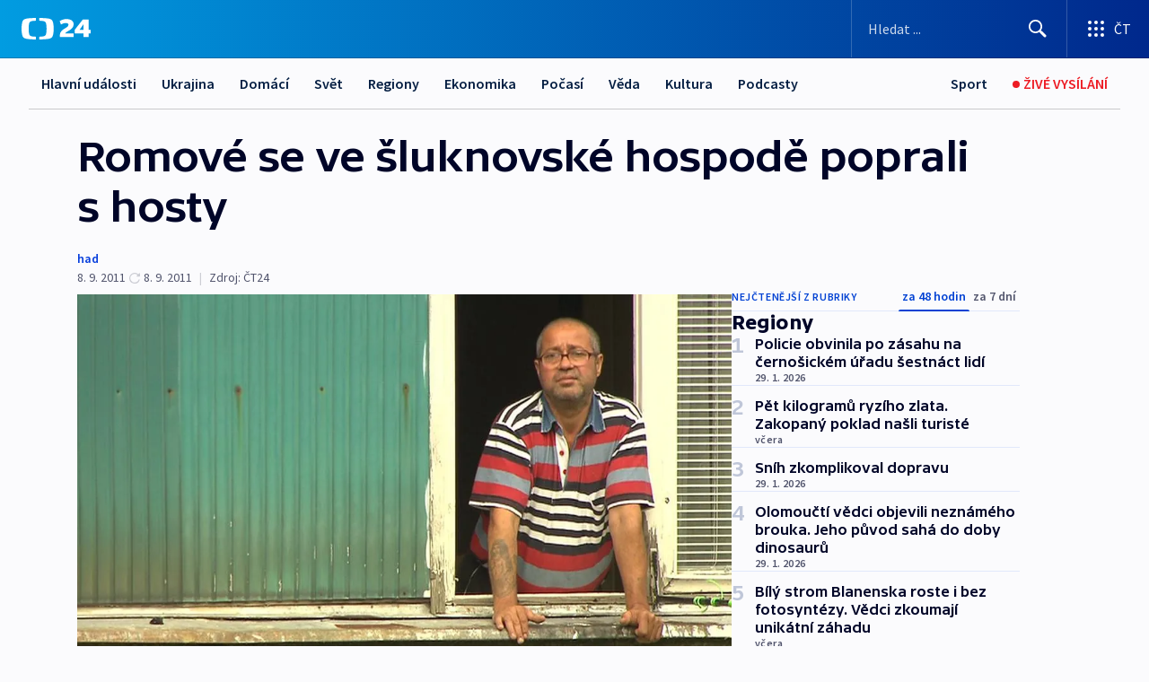

--- FILE ---
content_type: text/html; charset=utf-8
request_url: https://ct24.ceskatelevize.cz/clanek/regiony/romove-se-ve-sluknovske-hospode-poprali-s-hosty-240649
body_size: 68675
content:
<!DOCTYPE html><html lang="cs" data-sentry-element="Html" data-sentry-component="MyDocument" data-sentry-source-file="_document.tsx"><head data-sentry-element="Head" data-sentry-source-file="_document.tsx"><meta charSet="utf-8"/><meta content="initial-scale=1.0, width=device-width" name="viewport" data-sentry-element="meta" data-sentry-source-file="_app.tsx"/><meta name="publisher" content="ČT24, Česká televize" data-sentry-element="meta" data-sentry-source-file="_app.tsx"/><meta name="language" content="cs" data-sentry-element="meta" data-sentry-source-file="_app.tsx"/><meta name="theme-color" content="#ffffff" data-sentry-element="meta" data-sentry-source-file="_app.tsx"/><link rel="icon" href="/static/favicon.ico" sizes="any"/><link rel="icon" type="image/svg+xml" href="/static/favicon.svg"/><link rel="icon" type="image/png" href="/static/favicon.png"/><link rel="apple-touch-icon" href="/static/apple-touch-icon.png"/><link rel="manifest" href="/static/manifest.json"/><link rel="canonical" href="https://ct24.ceskatelevize.cz/clanek/regiony/romove-se-ve-sluknovske-hospode-poprali-s-hosty-240649"/><link rel="stylesheet" href="https://ctfs.ceskatelevize.cz/static/scripts/cmp/v2.1/orestbida/brands/ct24-light.css"/><title>Romové se ve šluknovské hospodě poprali s hosty — ČT24 — Česká televize</title><meta name="description" content="Šluknov – Napětí ve Šluknovském výběžku nepolevuje. Ve středu večer se v místní restauraci strhla bitka, při které se s místními hosty poprala trojice Romů. Rvačku zklidnila až pořádková jednotka z Prahy, kterou do regionu před dvěma týdny poslal policejní prezident. Podle informací ČT se nejednalo o incident s rasovým podtextem. Pořádkové síly jsou přesto v pohotovosti, během víkendu totiž v regionu proběhne setkání extremistů, které sem sezvala DSSS."/><meta name="robots" content="index, follow"/><meta name="author" content="had"/><meta property="og:title" content="Romové se ve šluknovské hospodě poprali s hosty"/><meta property="og:description" content="Šluknov – Napětí ve Šluknovském výběžku nepolevuje. Ve středu večer se v místní restauraci strhla bitka, při které se s místními hosty poprala trojice Romů. Rvačku zklidnila až pořádková jednotka z Prahy, kterou do regionu před dvěma týdny poslal policejní prezident. Podle informací ČT se nejednalo o incident s rasovým podtextem. Pořádkové síly jsou přesto v pohotovosti, během víkendu totiž v regionu proběhne setkání extremistů, které sem sezvala DSSS."/><meta property="og:image" content="https://fs2-ct24.ceskatelevize.cz/image/[base64].jpg?width=1280"/><meta property="og:type" content="article"/><script type="application/ld+json">{"@context":"https://schema.org","@type":"Article","headline":"Romové se ve šluknovské hospodě poprali s hosty","description":"Šluknov – Napětí ve Šluknovském výběžku nepolevuje. Ve středu večer se v místní restauraci strhla bitka, při které se s místními hosty poprala trojice Romů. Rvačku zklidnila až pořádková jednotka z Prahy, kterou do regionu před dvěma týdny poslal policejní prezident. Podle informací ČT se nejednalo o incident s rasovým podtextem. Pořádkové síly jsou přesto v pohotovosti, během víkendu totiž v regionu proběhne setkání extremistů, které sem sezvala DSSS.","datePublished":"2011-09-08T17:30:00+02:00","dateModified":"2011-09-08T15:55:00+02:00","author":[{"@type":"Person","name":"had"}],"publisher":{"@type":"Organization","name":"ČT24 - Česká televize","logo":{"@type":"ImageObject","url":"https://ctfs.ceskatelevize.cz/static/channels/ct24.svg"}},"image":["https://fs2-ct24.ceskatelevize.cz/image/[base64].jpg?width=1024",{"@type":"ImageObject","url":"https://fs2-ct24.ceskatelevize.cz/image/[base64].jpg?width=1024","caption":"Obyvatelé sídliště ve Šluknově","creditText":"Zdroj: ČT24"}],"mainEntityOfPage":{"@type":"WebPage","@id":"https://ct24.ceskatelevize.cz/clanek/regiony/romove-se-ve-sluknovske-hospode-poprali-s-hosty-240649"},"keywords":"Regiony, Ústecký kraj, Archiv, ČT24"}</script><meta name="next-head-count" content="21"/><script id="google-tag-manager" nonce="MjdiOTY5NGYtNmIyNS00N2E4LTlkZjctNzZmODViYzM5ZDE0" data-sentry-element="Script" data-sentry-source-file="_document.tsx" data-nscript="beforeInteractive">
                        var dataLayer = dataLayer || [];dataLayer.push({
                            "page": { "section": "24" },
                            "app": {"version": "1.74.4", "platform": "Web"}
                        });

                        (function(w,d,s,l,i){w[l]=w[l]||[];w[l].push({'gtm.start':
                        new Date().getTime(),event:'gtm.js'});var f=d.getElementsByTagName(s)[0],
                        j=d.createElement(s),dl=l!='dataLayer'?'&l='+l:'';j.async=true;j.src=
                        'https://www.googletagmanager.com/gtm.js?id='+i+dl;var n=d.querySelector('[nonce]');
                        n&&j.setAttribute('nonce',n.nonce||n.getAttribute('nonce'));f.parentNode.insertBefore(j,f);
                        })(window,document,'script','dataLayer','GTM-WR543Z2');
                  </script><link nonce="MjdiOTY5NGYtNmIyNS00N2E4LTlkZjctNzZmODViYzM5ZDE0" rel="preload" href="/_next/static/css/ff84497c6c67c161.css" as="style"/><link nonce="MjdiOTY5NGYtNmIyNS00N2E4LTlkZjctNzZmODViYzM5ZDE0" rel="stylesheet" href="/_next/static/css/ff84497c6c67c161.css" data-n-g=""/><link nonce="MjdiOTY5NGYtNmIyNS00N2E4LTlkZjctNzZmODViYzM5ZDE0" rel="preload" href="/_next/static/css/cf23267297961e52.css" as="style"/><link nonce="MjdiOTY5NGYtNmIyNS00N2E4LTlkZjctNzZmODViYzM5ZDE0" rel="stylesheet" href="/_next/static/css/cf23267297961e52.css" data-n-p=""/><link nonce="MjdiOTY5NGYtNmIyNS00N2E4LTlkZjctNzZmODViYzM5ZDE0" rel="preload" href="/_next/static/css/5563bf4ae16bff67.css" as="style"/><link nonce="MjdiOTY5NGYtNmIyNS00N2E4LTlkZjctNzZmODViYzM5ZDE0" rel="stylesheet" href="/_next/static/css/5563bf4ae16bff67.css" data-n-p=""/><noscript data-n-css="MjdiOTY5NGYtNmIyNS00N2E4LTlkZjctNzZmODViYzM5ZDE0"></noscript><script defer="" nonce="MjdiOTY5NGYtNmIyNS00N2E4LTlkZjctNzZmODViYzM5ZDE0" nomodule="" src="/_next/static/chunks/polyfills-42372ed130431b0a.js"></script><script src="/_next/static/chunks/webpack-499fab30b8e9b614.js" nonce="MjdiOTY5NGYtNmIyNS00N2E4LTlkZjctNzZmODViYzM5ZDE0" defer=""></script><script src="/_next/static/chunks/framework-df2fc3d29a08040c.js" nonce="MjdiOTY5NGYtNmIyNS00N2E4LTlkZjctNzZmODViYzM5ZDE0" defer=""></script><script src="/_next/static/chunks/main-a923b3509ccdae0b.js" nonce="MjdiOTY5NGYtNmIyNS00N2E4LTlkZjctNzZmODViYzM5ZDE0" defer=""></script><script src="/_next/static/chunks/pages/_app-c2a4bd723eaa6e88.js" nonce="MjdiOTY5NGYtNmIyNS00N2E4LTlkZjctNzZmODViYzM5ZDE0" defer=""></script><script src="/_next/static/chunks/2852872c-095e82de10fae69e.js" nonce="MjdiOTY5NGYtNmIyNS00N2E4LTlkZjctNzZmODViYzM5ZDE0" defer=""></script><script src="/_next/static/chunks/75fc9c18-c433d48982ca9a30.js" nonce="MjdiOTY5NGYtNmIyNS00N2E4LTlkZjctNzZmODViYzM5ZDE0" defer=""></script><script src="/_next/static/chunks/86-353db38eb9faeaaf.js" nonce="MjdiOTY5NGYtNmIyNS00N2E4LTlkZjctNzZmODViYzM5ZDE0" defer=""></script><script src="/_next/static/chunks/7402-4bd48e3805c30e21.js" nonce="MjdiOTY5NGYtNmIyNS00N2E4LTlkZjctNzZmODViYzM5ZDE0" defer=""></script><script src="/_next/static/chunks/5282-75d042eb512bfebd.js" nonce="MjdiOTY5NGYtNmIyNS00N2E4LTlkZjctNzZmODViYzM5ZDE0" defer=""></script><script src="/_next/static/chunks/1717-e987c59798af39f8.js" nonce="MjdiOTY5NGYtNmIyNS00N2E4LTlkZjctNzZmODViYzM5ZDE0" defer=""></script><script src="/_next/static/chunks/3362-6562fde6b73869c6.js" nonce="MjdiOTY5NGYtNmIyNS00N2E4LTlkZjctNzZmODViYzM5ZDE0" defer=""></script><script src="/_next/static/chunks/7444-e60ad12959b52b0e.js" nonce="MjdiOTY5NGYtNmIyNS00N2E4LTlkZjctNzZmODViYzM5ZDE0" defer=""></script><script src="/_next/static/chunks/3028-230b156353cc7673.js" nonce="MjdiOTY5NGYtNmIyNS00N2E4LTlkZjctNzZmODViYzM5ZDE0" defer=""></script><script src="/_next/static/chunks/4035-8e9f8e7f61c25e84.js" nonce="MjdiOTY5NGYtNmIyNS00N2E4LTlkZjctNzZmODViYzM5ZDE0" defer=""></script><script src="/_next/static/chunks/2990-c4a5924cbbc9537c.js" nonce="MjdiOTY5NGYtNmIyNS00N2E4LTlkZjctNzZmODViYzM5ZDE0" defer=""></script><script src="/_next/static/chunks/pages/article/%5B...slug%5D-afd7053a204357b7.js" nonce="MjdiOTY5NGYtNmIyNS00N2E4LTlkZjctNzZmODViYzM5ZDE0" defer=""></script><script src="/_next/static/OpyWYP0HGrmu6p2c-_9AV/_buildManifest.js" nonce="MjdiOTY5NGYtNmIyNS00N2E4LTlkZjctNzZmODViYzM5ZDE0" defer=""></script><script src="/_next/static/OpyWYP0HGrmu6p2c-_9AV/_ssgManifest.js" nonce="MjdiOTY5NGYtNmIyNS00N2E4LTlkZjctNzZmODViYzM5ZDE0" defer=""></script><style nonce="MjdiOTY5NGYtNmIyNS00N2E4LTlkZjctNzZmODViYzM5ZDE0">.ctg-header__wrapper {
  width: 100%;
  content: a;
  box-sizing: border-box;
  background-color: #fff;
}
.ctg-header__document-disable-scroll-local {}
@media screen and (max-width: 767px) {
  .ctg-header__document-disable-scroll-local {
    overflow: hidden !important;
    touch-action: none;
    overscroll-behavior: none;
    -webkit-overflow-scrolling: none;
  }
}
  .ctg-header__body-disable-scroll-local {  }
@media screen and (max-width: 767px) {
  .ctg-header__body-disable-scroll-local {
    overflow: hidden !important;
    touch-action: none;
    overscroll-behavior: none;
    -webkit-overflow-scrolling: none;
  }
}
  .ctg-header__document-disable-scroll-global {  }
@media screen and (max-width: 427px) {
  .ctg-header__document-disable-scroll-global {
    overflow: hidden !important;
    touch-action: none;
    overscroll-behavior: none;
    -webkit-overflow-scrolling: none;
  }
}
  .ctg-header__body-disable-scroll-global {  }
@media screen and (max-width: 427px) {
  .ctg-header__body-disable-scroll-global {
    overflow: hidden !important;
    touch-action: none;
    overscroll-behavior: none;
    -webkit-overflow-scrolling: none;
  }
}
  .ctg-header__document-disable-scroll-local-d2 {  }
@media screen and (max-width: 767px) {
  .ctg-header__document-disable-scroll-local-d2 {
    padding-right: 0px !important;
  }
}
  .ctg-header__document-disable-scroll-global-d4 {  }
@media screen and (max-width: 427px) {
  .ctg-header__document-disable-scroll-global-d4 {
    padding-right: 0px !important;
  }
}
  .ctg-header__inset-focus-visible {  }
  .ctg-header__context-menu-item-disabled {  }
  .ctg-header__context-menu-item.ctg-header__context-menu-item-disabled .ctg-header__context-menu-item-link, .ctg-header__context-menu-item.ctg-header__context-menu-item-disabled .ctg-header__context-menu-item-link:hover {
    cursor: auto;
  }
  .ctg-header__context-menu-item-active {  }
  .ctg-header__context-menu-item.ctg-header__context-menu-item-active .ctg-header__context-menu-item-link {
    cursor: default;
    font-family: SourceSansPro, sans-serif;
    font-weight: 600;
  }
  .ctg-header__context-menu-item-link {
    display: flex;
    padding: 9px 26px 9px;
    font-size: 1rem;
    align-items: center;
    font-family: SourceSansPro, sans-serif;
    line-height: 1.375rem;
    letter-spacing: 0;
    vertical-align: sub;
  }
  .ctg-header__context-menu-item:not(.ctg-header__context-menu-item-disabled) .ctg-header__context-menu-item-link:hover {  }
  .ctg-header__context-menu-item-link:hover {
    text-decoration: none;
  }
  .ctg-header__profile-name {  }
  .ctg-header__profile-name + ul li:first-child .ctg-header__context-menu-item-link {
    padding: 0 24px 9px;
  }
  .ctg-header__profile-name + ul li:first-child .ctg-header__context-menu-item-link:hover {
    text-decoration: underline;
    background-color: #fff;
  }
  .ctg-header__context-menu-item-link-is-not {  }
  .ctg-header__context-menu-item-link.ctg-header__context-menu-item-link-is-not {
    outline: none;
  }
  .ctg-header__context-menu-item-link.ctg-header__context-menu-item-link-is-not.focus-visible {
    box-shadow: 0px 0px 0px 2px #60a0ff;
  }
  .ctg-header__context-menu-item {
    color: #393939;
    width: 100%;
    padding: 0;
    max-width: 100%;
    list-style: none;
  }
  .ctg-header__context-menu-item > span {
    display: flex;
    align-items: center;
  }
  .ctg-header__context-menu-item > span > svg {
    fill: currentColor;
    flex: 0 0 auto;
    width: 20px;
    height: 20px;
    margin: 0 8px 0 -28px;
  }
  .ctg-header__context-menu-icon {
    width: 20px;
    display: flex;
    align-items: center;
    margin-right: 18px;
  }
  .ctg-header__context-menu-item-disabled-d0 {  }
  .ctg-header__context-menu-item.ctg-header__context-menu-item-disabled-d0 .ctg-header__context-menu-item-link, .ctg-header__context-menu-item.ctg-header__context-menu-item-disabled-d0 .ctg-header__context-menu-item-link:hover {
    background-color: transparent;
    color: #8d8d8d;
  }
  .ctg-header__context-menu-item-active-d1 {  }
  .ctg-header__context-menu-item.ctg-header__context-menu-item-active-d1 .ctg-header__context-menu-item-link {
    color: #000000;
  }
  .ctg-header__context-menu-item-link-d2 {
    color: #041e42;
  }
  .ctg-header__context-menu-item:not(.ctg-header__context-menu-item-disabled) .ctg-header__context-menu-item-link-d2:hover {
    color: #000000;
    background-color: #f4f4f4;
  }
  .ctg-header__context-menu-item-disabled-d3 {  }
  .ctg-header__context-menu-item.ctg-header__context-menu-item-disabled-d3 .ctg-header__context-menu-item-link, .ctg-header__context-menu-item.ctg-header__context-menu-item-disabled-d3 .ctg-header__context-menu-item-link:hover {
    background-color: transparent;
    color: #8d8d8d;
  }
  .ctg-header__context-menu-item-active-d4 {  }
  .ctg-header__context-menu-item.ctg-header__context-menu-item-active-d4 .ctg-header__context-menu-item-link {
    color: #000000;
  }
  .ctg-header__context-menu-item-link-d5 {
    color: #041e42;
  }
  .ctg-header__context-menu-item:not(.ctg-header__context-menu-item-disabled) .ctg-header__context-menu-item-link-d5:hover {
    color: #000000;
    background-color: #f4f4f4;
  }
  .ctg-header__context-menu-item-disabled-d6 {  }
  .ctg-header__context-menu-item.ctg-header__context-menu-item-disabled-d6 .ctg-header__context-menu-item-link, .ctg-header__context-menu-item.ctg-header__context-menu-item-disabled-d6 .ctg-header__context-menu-item-link:hover {
    background-color: transparent;
    color: #8d8d8d;
  }
  .ctg-header__context-menu-item-active-d7 {  }
  .ctg-header__context-menu-item.ctg-header__context-menu-item-active-d7 .ctg-header__context-menu-item-link {
    color: #000000;
  }
  .ctg-header__context-menu-item-link-d8 {
    color: #041e42;
  }
  .ctg-header__context-menu-item:not(.ctg-header__context-menu-item-disabled) .ctg-header__context-menu-item-link-d8:hover {
    color: #000000;
    background-color: #f4f4f4;
  }
  .ctg-header__context-menu-item-disabled-d9 {  }
  .ctg-header__context-menu-item.ctg-header__context-menu-item-disabled-d9 .ctg-header__context-menu-item-link, .ctg-header__context-menu-item.ctg-header__context-menu-item-disabled-d9 .ctg-header__context-menu-item-link:hover {
    background-color: transparent;
    color: #8d8d8d;
  }
  .ctg-header__context-menu-item-active-d10 {  }
  .ctg-header__context-menu-item.ctg-header__context-menu-item-active-d10 .ctg-header__context-menu-item-link {
    color: #000000;
  }
  .ctg-header__context-menu-item-link-d11 {
    color: #041e42;
  }
  .ctg-header__context-menu-item:not(.ctg-header__context-menu-item-disabled) .ctg-header__context-menu-item-link-d11:hover {
    color: #000000;
    background-color: #f4f4f4;
  }
  .ctg-header__context-menu-item-disabled-d12 {  }
  .ctg-header__context-menu-item.ctg-header__context-menu-item-disabled-d12 .ctg-header__context-menu-item-link, .ctg-header__context-menu-item.ctg-header__context-menu-item-disabled-d12 .ctg-header__context-menu-item-link:hover {
    background-color: transparent;
    color: #8d8d8d;
  }
  .ctg-header__context-menu-item-active-d13 {  }
  .ctg-header__context-menu-item.ctg-header__context-menu-item-active-d13 .ctg-header__context-menu-item-link {
    color: #000000;
  }
  .ctg-header__context-menu-item-link-d14 {
    color: #041e42;
  }
  .ctg-header__context-menu-item:not(.ctg-header__context-menu-item-disabled) .ctg-header__context-menu-item-link-d14:hover {
    color: #000000;
    background-color: #f4f4f4;
  }
  .ctg-header__context-menu-item-disabled-d15 {  }
  .ctg-header__context-menu-item.ctg-header__context-menu-item-disabled-d15 .ctg-header__context-menu-item-link, .ctg-header__context-menu-item.ctg-header__context-menu-item-disabled-d15 .ctg-header__context-menu-item-link:hover {
    background-color: transparent;
    color: #8d8d8d;
  }
  .ctg-header__context-menu-item-active-d16 {  }
  .ctg-header__context-menu-item.ctg-header__context-menu-item-active-d16 .ctg-header__context-menu-item-link {
    color: #000000;
  }
  .ctg-header__context-menu-item-link-d17 {
    color: #041e42;
  }
  .ctg-header__context-menu-item:not(.ctg-header__context-menu-item-disabled) .ctg-header__context-menu-item-link-d17:hover {
    color: #000000;
    background-color: #f4f4f4;
  }
  .ctg-header__context-menu-item-disabled-d18 {  }
  .ctg-header__context-menu-item.ctg-header__context-menu-item-disabled-d18 .ctg-header__context-menu-item-link, .ctg-header__context-menu-item.ctg-header__context-menu-item-disabled-d18 .ctg-header__context-menu-item-link:hover {
    background-color: transparent;
    color: #8d8d8d;
  }
  .ctg-header__context-menu-item-active-d19 {  }
  .ctg-header__context-menu-item.ctg-header__context-menu-item-active-d19 .ctg-header__context-menu-item-link {
    color: #000000;
  }
  .ctg-header__context-menu-item-link-d20 {
    color: #041e42;
  }
  .ctg-header__context-menu-item:not(.ctg-header__context-menu-item-disabled) .ctg-header__context-menu-item-link-d20:hover {
    color: #000000;
    background-color: #f4f4f4;
  }
  .ctg-header__context-menu-item-disabled-d21 {  }
  .ctg-header__context-menu-item.ctg-header__context-menu-item-disabled-d21 .ctg-header__context-menu-item-link, .ctg-header__context-menu-item.ctg-header__context-menu-item-disabled-d21 .ctg-header__context-menu-item-link:hover {
    background-color: transparent;
    color: #8d8d8d;
  }
  .ctg-header__context-menu-item-active-d22 {  }
  .ctg-header__context-menu-item.ctg-header__context-menu-item-active-d22 .ctg-header__context-menu-item-link {
    color: #000000;
  }
  .ctg-header__context-menu-item-link-d23 {
    color: #041e42;
  }
  .ctg-header__context-menu-item:not(.ctg-header__context-menu-item-disabled) .ctg-header__context-menu-item-link-d23:hover {
    color: #000000;
    background-color: #f4f4f4;
  }
  .ctg-header__context-menu-item-disabled-d24 {  }
  .ctg-header__context-menu-item.ctg-header__context-menu-item-disabled-d24 .ctg-header__context-menu-item-link, .ctg-header__context-menu-item.ctg-header__context-menu-item-disabled-d24 .ctg-header__context-menu-item-link:hover {
    background-color: transparent;
    color: #8d8d8d;
  }
  .ctg-header__context-menu-item-active-d25 {  }
  .ctg-header__context-menu-item.ctg-header__context-menu-item-active-d25 .ctg-header__context-menu-item-link {
    color: #000000;
  }
  .ctg-header__context-menu-item-link-d26 {
    color: #041e42;
  }
  .ctg-header__context-menu-item:not(.ctg-header__context-menu-item-disabled) .ctg-header__context-menu-item-link-d26:hover {
    color: #000000;
    background-color: #f4f4f4;
  }
  .ctg-header__context-menu-item-disabled-d27 {  }
  .ctg-header__context-menu-item.ctg-header__context-menu-item-disabled-d27 .ctg-header__context-menu-item-link, .ctg-header__context-menu-item.ctg-header__context-menu-item-disabled-d27 .ctg-header__context-menu-item-link:hover {
    background-color: transparent;
    color: #8d8d8d;
  }
  .ctg-header__context-menu-item-active-d28 {  }
  .ctg-header__context-menu-item.ctg-header__context-menu-item-active-d28 .ctg-header__context-menu-item-link {
    color: #000000;
  }
  .ctg-header__context-menu-item-link-d29 {
    color: #041e42;
  }
  .ctg-header__context-menu-item:not(.ctg-header__context-menu-item-disabled) .ctg-header__context-menu-item-link-d29:hover {
    color: #000000;
    background-color: #f4f4f4;
  }
  .ctg-header__context-menu-item-disabled-d30 {  }
  .ctg-header__context-menu-item.ctg-header__context-menu-item-disabled-d30 .ctg-header__context-menu-item-link, .ctg-header__context-menu-item.ctg-header__context-menu-item-disabled-d30 .ctg-header__context-menu-item-link:hover {
    background-color: transparent;
    color: #8d8d8d;
  }
  .ctg-header__context-menu-item-active-d31 {  }
  .ctg-header__context-menu-item.ctg-header__context-menu-item-active-d31 .ctg-header__context-menu-item-link {
    color: #000000;
  }
  .ctg-header__context-menu-item-link-d32 {
    color: #041e42;
  }
  .ctg-header__context-menu-item:not(.ctg-header__context-menu-item-disabled) .ctg-header__context-menu-item-link-d32:hover {
    color: #000000;
    background-color: #f4f4f4;
  }
  .ctg-header__context-menu-item-disabled-d33 {  }
  .ctg-header__context-menu-item.ctg-header__context-menu-item-disabled-d33 .ctg-header__context-menu-item-link, .ctg-header__context-menu-item.ctg-header__context-menu-item-disabled-d33 .ctg-header__context-menu-item-link:hover {
    background-color: transparent;
    color: #8d8d8d;
  }
  .ctg-header__context-menu-item-active-d34 {  }
  .ctg-header__context-menu-item.ctg-header__context-menu-item-active-d34 .ctg-header__context-menu-item-link {
    color: #000000;
  }
  .ctg-header__context-menu-item-link-d35 {
    color: #041e42;
  }
  .ctg-header__context-menu-item:not(.ctg-header__context-menu-item-disabled) .ctg-header__context-menu-item-link-d35:hover {
    color: #000000;
    background-color: #f4f4f4;
  }
  .ctg-header__context-menu-item-disabled-d36 {  }
  .ctg-header__context-menu-item.ctg-header__context-menu-item-disabled-d36 .ctg-header__context-menu-item-link, .ctg-header__context-menu-item.ctg-header__context-menu-item-disabled-d36 .ctg-header__context-menu-item-link:hover {
    background-color: transparent;
    color: #8d8d8d;
  }
  .ctg-header__context-menu-item-active-d37 {  }
  .ctg-header__context-menu-item.ctg-header__context-menu-item-active-d37 .ctg-header__context-menu-item-link {
    color: #000000;
  }
  .ctg-header__context-menu-item-link-d38 {
    color: #041e42;
  }
  .ctg-header__context-menu-item:not(.ctg-header__context-menu-item-disabled) .ctg-header__context-menu-item-link-d38:hover {
    color: #000000;
    background-color: #f4f4f4;
  }
  .ctg-header__local-menu-mobile-nav {
    width: 100%;
    display: none;
    position: relative;
    box-shadow: 0px 1px 3px rgba(0, 0, 0, 0.2), 0px 12px 24px -8px rgba(0, 0, 0, 0.15);
    margin-left: auto;
    background-color: #fff;
  }
  .ctg-header__local-menu-mobile-nav .ctg-header__context-menu {
    width: 100%;
    padding: 16px 0;
    box-shadow: none;
    background-color: transparent;
  }
  .ctg-header__local-menu-mobile-nav .ctg-header__context-menu li.ctg-header__context-menu-item-active > a, .ctg-header__local-menu-mobile-nav .ctg-header__context-menu li.ctg-header__context-menu-item-active > span, .ctg-header__local-menu-mobile-nav .ctg-header__context-menu li > a:hover {
    color: #041e42;
  }
  .ctg-header__local-menu-mobile-nav .ctg-header__context-menu li:not(.ctg-header__context-menu-item-disabled) > a:hover, .ctg-header__local-menu-mobile-nav .ctg-header__context-menu li:not(.ctg-header__context-menu-item-disabled) > span.ctg-header__local-menu-mobile-nav .ctg-header__context-menu li:not(.ctg-header__context-menu-item-disabled):hover {
    background-color: #f4f4f4;
  }
  .ctg-header__local-menu-mobile-nav-visible {
    display: block;
  }
  .ctg-header__local-menu-mobile-nav-wrapper {
    top: 105px;
    left: 0;
    width: 100%;
    height: calc(100% - 105px);
    padding: 0;
    z-index: 101;
    overflow: auto;
    position: fixed;
    visibility: hidden;
    background-color: rgba(0, 0, 0, .3);
  }
  .ctg-header__local-menu-mobile-nav-wrapper-visible {
    visibility: visible;
  }
  .ctg-header__local-menu-mobile-button-wrapper {
    color: inherit;
    display: flex;
    align-items: center;
  }
  .ctg-header__local-menu-mobile-button-wrapper > button {
    color: inherit;
    display: flex;
    padding: 10px 16px;
    align-items: center;
  }
  .ctg-header__local-menu-mobile-button > svg {
    color: inherit;
    width: 24px;
    height: 24px;
    margin-right: 4px;
  }
  .ctg-header__local-menu-mobile-button > span {
    color: inherit;
    font-size: 1rem;
    font-family: SourceSansPro, sans-serif;
    line-height: 1;
  }
  .ctg-header__inset-focus-visible {  }
  .ctg-header__hotlink-nav-list-item {
    position: relative;
  }
@media (max-width: 767px) {
  .ctg-header__hotlink-nav-list-item {
    border-left: 1px solid rgba(0, 0, 0, 0.2);
  }
}
  .ctg-header__hotlink-nav-list-item > a, .ctg-header__hotlink-nav-list-item > button, .ctg-header__hotlink-nav-list-item > span {
    height: 100%;
    margin: 0;
    display: flex;
    position: relative;
    font-size: 16px;
    box-sizing: border-box;
    transition: backgroundColor 150ms, borderColor 150ms,color 150ms;
    align-items: center;
    font-family: SourceSansPro, sans-serif;
    font-weight: 600;
    line-height: 1.314rem;
    padding-top: 5px;
    white-space: nowrap;
    padding-left: 14px;
    padding-right: 14px;
    letter-spacing: normal;
    padding-bottom: 5px;
    justify-content: center;
    text-decoration: none;
  }
  .ctg-header__hotlink-nav-list-item > span {
    cursor: default;
  }
  .ctg-header__hotlink-nav-list-item > a svg, .ctg-header__hotlink-nav-list-item > button svg, .ctg-header__hotlink-nav-list-item > span svg {
    margin-right: 4px;
  }
  .ctg-header__hotlink-nav-list-item-active.ctg-header__hotlink-nav-list-item > a svg, .ctg-header__hotlink-nav-list-item-active.ctg-header__hotlink-nav-list-item > button svg, .ctg-header__hotlink-nav-list-item-active.ctg-header__hotlink-nav-list-item > span svg {  }
  .ctg-header__hotlink-nav-list-item-active.ctg-header__hotlink-nav-list-item > a, .ctg-header__hotlink-nav-list-item-active.ctg-header__hotlink-nav-list-item > button, .ctg-header__hotlink-nav-list-item-active.ctg-header__hotlink-nav-list-item > span {  }
@media (hover: hover) {
  .ctg-header__hotlink-nav-list-item > a, .ctg-header__hotlink-nav-list-item > button, .ctg-header__hotlink-nav-list-item > span {  }
  .ctg-header__hotlink-nav-list-item > a:hover svg, .ctg-header__hotlink-nav-list-item > button:hover svg, .ctg-header__hotlink-nav-list-item > span:hover svg {  }
  .ctg-header__hotlink-nav-list-item > a:hover, .ctg-header__hotlink-nav-list-item > button:hover, .ctg-header__hotlink-nav-list-item > span:hover {
    text-decoration: none;
  }
}
  .ctg-header__hotlink-nav-list-item-active {  }
  .ctg-header__hotlink-nav-list-item-active:before {
    left: 50%;
    width: 0;
    bottom: -6px;
    height: 0;
    content: "";
    position: absolute;
    border-left: 6px solid transparent;
    margin-left: -6px;
    border-right: 6px solid transparent;
  }
  .ctg-header__hotlink-nav-list-item-d0 {  }
  .ctg-header__hotlink-nav-list-item-d0 > a, .ctg-header__hotlink-nav-list-item-d0 > button, .ctg-header__hotlink-nav-list-item-d0 > span {
    background-color: transparent;
    color: #041e42;
  }
  .ctg-header__hotlink-nav-list-item-d0 > a svg, .ctg-header__hotlink-nav-list-item-d0 > button svg, .ctg-header__hotlink-nav-list-item-d0 > span svg {
    color: inherit;
  }
  .ctg-header__hotlink-nav-list-item-active.ctg-header__hotlink-nav-list-item-d0 > a svg, .ctg-header__hotlink-nav-list-item-active.ctg-header__hotlink-nav-list-item-d0 > button svg, .ctg-header__hotlink-nav-list-item-active.ctg-header__hotlink-nav-list-item-d0 > span svg {
    color: inherit;
  }
  .ctg-header__hotlink-nav-list-item-active.ctg-header__hotlink-nav-list-item-d0 > a, .ctg-header__hotlink-nav-list-item-active.ctg-header__hotlink-nav-list-item-d0 > button, .ctg-header__hotlink-nav-list-item-active.ctg-header__hotlink-nav-list-item-d0 > span {
    background-color: #041e42;
    color: #fff;
    border-color: #041e42;
  }
@media (hover: hover) {
  .ctg-header__hotlink-nav-list-item-d0 > a, .ctg-header__hotlink-nav-list-item-d0 > button, .ctg-header__hotlink-nav-list-item-d0 > span {  }
  .ctg-header__hotlink-nav-list-item-d0 > a:hover svg, .ctg-header__hotlink-nav-list-item-d0 > button:hover svg, .ctg-header__hotlink-nav-list-item-d0 > span:hover svg {
    color: inherit;
  }
  .ctg-header__hotlink-nav-list-item-d0 > a:hover, .ctg-header__hotlink-nav-list-item-d0 > button:hover, .ctg-header__hotlink-nav-list-item-d0 > span:hover {
    background-color: #041e42;
    color: #fff;
    border-color: #041e42;
  }
}
  .ctg-header__hotlink-nav-list-item-active-d2 {  }
  .ctg-header__hotlink-nav-list-item-active-d2:before {
    border-top: 6px solid #041e42;
  }
  .ctg-header__hotlink-nav-list-item-d3 {  }
  .ctg-header__hotlink-nav-list-item-d3 > a, .ctg-header__hotlink-nav-list-item-d3 > button, .ctg-header__hotlink-nav-list-item-d3 > span {
    background-color: transparent;
    color: #041e42;
  }
  .ctg-header__hotlink-nav-list-item-d3 > a svg, .ctg-header__hotlink-nav-list-item-d3 > button svg, .ctg-header__hotlink-nav-list-item-d3 > span svg {
    color: inherit;
  }
  .ctg-header__hotlink-nav-list-item-active.ctg-header__hotlink-nav-list-item-d3 > a svg, .ctg-header__hotlink-nav-list-item-active.ctg-header__hotlink-nav-list-item-d3 > button svg, .ctg-header__hotlink-nav-list-item-active.ctg-header__hotlink-nav-list-item-d3 > span svg {
    color: inherit;
  }
  .ctg-header__hotlink-nav-list-item-active.ctg-header__hotlink-nav-list-item-d3 > a, .ctg-header__hotlink-nav-list-item-active.ctg-header__hotlink-nav-list-item-d3 > button, .ctg-header__hotlink-nav-list-item-active.ctg-header__hotlink-nav-list-item-d3 > span {
    background-color: #041e42;
    color: #fff;
    border-color: #041e42;
  }
@media (hover: hover) {
  .ctg-header__hotlink-nav-list-item-d3 > a, .ctg-header__hotlink-nav-list-item-d3 > button, .ctg-header__hotlink-nav-list-item-d3 > span {  }
  .ctg-header__hotlink-nav-list-item-d3 > a:hover svg, .ctg-header__hotlink-nav-list-item-d3 > button:hover svg, .ctg-header__hotlink-nav-list-item-d3 > span:hover svg {
    color: inherit;
  }
  .ctg-header__hotlink-nav-list-item-d3 > a:hover, .ctg-header__hotlink-nav-list-item-d3 > button:hover, .ctg-header__hotlink-nav-list-item-d3 > span:hover {
    background-color: #041e42;
    color: #fff;
    border-color: #041e42;
  }
}
  .ctg-header__hotlink-nav-list-item-active-d5 {  }
  .ctg-header__hotlink-nav-list-item-active-d5:before {
    border-top: 6px solid #041e42;
  }
  .ctg-header__hotlink-nav-list {
    height: 100%;
    margin: 0;
    display: flex;
    padding: 0;
    position: relative;
    list-style-type: none;
  }
  .ctg-header__hotlink-nav-button-container {
    position: relative;
  }
  .ctg-header__local-menu-nav-list-item {
    position: relative;
    max-width: 235px;
  }
  .ctg-header__local-menu-nav-list-item > a, .ctg-header__local-menu-nav-list-item > button, .ctg-header__local-menu-nav-list-item > span {
    color: #041e42;
    height: 57px;
    margin: 0;
    display: block;
    padding: 0 14px;
    overflow: hidden;
    position: relative;
    font-size: 1rem;
    box-sizing: border-box;
    transition: background-color 150ms, border-color 150ms,color 150ms;
    font-family: SourceSansPro, sans-serif;
    font-weight: 600;
    line-height: 57px;
    white-space: nowrap;
    text-overflow: ellipsis;
    letter-spacing: normal;
    text-decoration: none;
  }
  .ctg-header__local-menu-nav-list-item > span {
    cursor: default;
  }
  .ctg-header__local-menu-nav-list-item a {
    text-decoration: none;
  }
  .ctg-header__local-menu-nav-list-item-active.ctg-header__local-menu-nav-list-item > a, .ctg-header__local-menu-nav-list-item > a:hover, .ctg-header__local-menu-nav-list-item-active.ctg-header__local-menu-nav-list-item > button, .ctg-header__local-menu-nav-list-item > button:hover, .ctg-header__local-menu-nav-list-item-active.ctg-header__local-menu-nav-list-item > span, .ctg-header__local-menu-nav-list-item > span:hover {
    color: #fff;
    border-color: #041e42;
    text-decoration: none;
    background-color: #041e42;
  }
  .ctg-header__local-menu-nav-list-item-active:before {
    left: 50%;
    width: 0;
    bottom: -6px;
    height: 0;
    content: "";
    position: absolute;
    border-top: 6px solid #041e42;
    border-left: 6px solid transparent;
    margin-left: -6px;
    border-right: 6px solid transparent;
  }
  .ctg-header__local-menu-nav.ctg-header__local-menu-nav-gradient {
    mask-size: auto;
    mask-image: linear-gradient( to right, black calc(100% - 150px), transparent calc(100% - 100px));
    mask-repeat: no-repeat, no-repeat;
    mask-position: 0 0, 100% 0;
    -webkit-mask-size: auto;
    -webkit-mask-image: linear-gradient( to right, black calc(100% - 150px), transparent calc(100% - 100px));
    -webkit-mask-repeat: no-repeat, no-repeat;
    -webkit-mask-position: 0 0, 100% 0;
  }
  .ctg-header__local-menu-nav-list {
    width: fit-content;
    margin: 0;
    display: flex;
    padding: 0;
    position: relative;
    list-style-type: none;
  }
  .ctg-header__local-menu-nav-button-container {
    position: relative;
  }
  .ctg-header__local-menu-nav-button-container .ctg-header__context-menu {
    left: -30px;
  }
  .ctg-header__local-menu-nav-button:before {
    left: 50%;
    bottom: -6px;
    height: 0;
    content: "";
    display: block;
    opacity: 0;
    z-index: 2;
    position: absolute;
    transform: translateX(-50%);
    border-top: 6px solid #041e42;
    transition: opacity .150ms ease;
    border-left: 6px solid transparent;
    border-right: 6px solid transparent;
    pointer-events: none;
  }
  .ctg-header__local-menu-nav-button:hover {
    cursor: pointer;
  }
  .ctg-header__local-menu-nav-button-active {
    color: #fff !important;
    background-color: #041e42;
  }
  .ctg-header__local-menu-nav-button-active:before {
    opacity: 1;
  }
  .ctg-header__local-menu-nav-button-active.dark {
    color: #041e42 !important;
    background-color: #fff !important;
  }
  .ctg-header__local-menu-nav-button-active.dark:before {
    border-top: 6px solid #fff;
  }
  .ctg-header__local-menu-wrapper {
    position: relative;
  }
@media screen and (min-width: 768px) {
  .ctg-header__local-menu-wrapper {
    margin: 0 auto;
    padding: 0 24px;
    max-width: 1168px;
  }
}
  .ctg-header__local-menu {
    height: 49px;
    display: grid;
    z-index: 1;
    position: relative;
    box-sizing: border-box;
    align-items: center;
    border-bottom: 1px solid rgba(0, 0, 0, 0.2);
    justify-content: stretch;
    grid-template-columns: 1fr min-content min-content;
  }
@media screen and (min-width: 768px) {
  .ctg-header__local-menu {
    height: 57px;
    max-width: 100%;
    grid-template-rows: 57px;
    grid-template-columns: minmax(0, 100%) min-content min-content;
  }
  .ctg-header__local-menu.secondaryMenu {
    height: auto;
  }
}
  .ctg-header__local-menu.hideBottomLine {
    height: 48px;
    border-bottom: 0;
  }
@media screen and (min-width: 768px) {
  .ctg-header__local-menu.hideBottomLine {
    height: 56px;
    grid-template-rows: 56px;
  }
}
  .ctg-header__local-menu-secondary-wrapper {
    width: 100%;
  }
  .ctg-header__local-nav-wrapper {
    display: none;
  }
@media screen and (min-width: 768px) {
  .ctg-header__local-nav-wrapper {
    display: block;
    position: relative;
  }
}
  .ctg-header__hotlink-nav-wrapper {
    height: 100%;
    position: relative;
  }
@media screen and (min-width: 768px) {
  .ctg-header__hotlink-nav-wrapper {
    display: block;
    position: relative;
  }
}
  .ctg-header__local-menu-mobile-button-wrapper {
    height: 100%;
  }
@media screen and (min-width: 768px) {
  .ctg-header__local-menu-mobile-button-wrapper {
    display: none;
  }
}
  .ctg-header__local-menu-mobile-button-wrapper .ctg-header__local-menu-mobile-button {
    width: 100%;
    height: 100%;
  }
  .ctg-header__local-menu-mobile-button-wrapper .ctg-header__local-menu-mobile-button.ctg-header__local-menu-mobile-button-active {
    background-color: rgba(0, 0, 0, 0.04);
  }
@media (hover: hover) {
  .ctg-header__local-menu-mobile-button-wrapper .ctg-header__local-menu-mobile-button:hover {
    color: #fff;
    background-color: #041e42;
  }
  .inverted .ctg-header__local-menu-mobile-button-wrapper .ctg-header__local-menu-mobile-button:hover {
    color: #fff;
    background-color: transparent;
  }
}
  .ctg-header__header-dark .ctg-header__local-menu-nav-list-item > a, .ctg-header__header-dark .ctg-header__local-menu-nav-list-item > button, .ctg-header__header-dark .ctg-header__local-menu-nav-list-item > span {
    color: #fff;
  }
  .ctg-header__header-dark .ctg-header__local-menu-nav-list-item.ctg-header__local-menu-nav-list-item-active > a, .ctg-header__header-dark .ctg-header__local-menu-nav-list-item.ctg-header__local-menu-nav-list-item-active > button, .ctg-header__header-dark .ctg-header__local-menu-nav-list-item.ctg-header__local-menu-nav-list-item-active > span {
    color: #041e42;
    border-color: #fff;
    background-color: #fff;
  }
  .ctg-header__header-dark .ctg-header__local-menu-nav-list-item.ctg-header__local-menu-nav-list-item-active:before {
    border-top-color: #fff;
  }
  .ctg-header__header-dark .ctg-header__local-menu-nav-list-item > a:hover, .ctg-header__header-dark .ctg-header__local-menu-nav-list-item > button:hover, .ctg-header__header-dark .ctg-header__local-menu-nav-list-item > span:hover {
    color: #041e42;
    border-color: #fff;
    background-color: #fff;
  }
  .ctg-header__header-dark .ctg-header__hotlink-nav-list-item > a, .ctg-header__header-dark .ctg-header__hotlink-nav-list-item > button, .ctg-header__header-dark .ctg-header__hotlink-nav-list-item > span {
    color: #fff;
  }
@media screen and (max-width: 767px) {
  .ctg-header__header-dark .ctg-header__hotlink-nav-list-item {
    border-color: rgba(255, 255, 255, 0.2);;
  }
}
  .ctg-header__header-dark .ctg-header__hotlink-nav-list-item.ctg-header__hotlink-nav-list-item-active > a, .ctg-header__header-dark .ctg-header__hotlink-nav-list-item.ctg-header__hotlink-nav-list-item-active > button, .ctg-header__header-dark .ctg-header__hotlink-nav-list-item.ctg-header__hotlink-nav-list-item-active > span {
    color: #041e42;
    border-color: #fff;
    background-color: #fff;
  }
  .ctg-header__header-dark .ctg-header__hotlink-nav-list-item.ctg-header__hotlink-nav-list-item-active > a:before, .ctg-header__header-dark .ctg-header__hotlink-nav-list-item.ctg-header__hotlink-nav-list-item-active > button:before, .ctg-header__header-dark .ctg-header__hotlink-nav-list-item.ctg-header__hotlink-nav-list-item-active > span:before {
    border-top: 6px solid white;
  }
  .ctg-header__hotlink-nav-list-item-active.ctg-header__header-dark .ctg-header__hotlink-nav-list-item > a, .ctg-header__header-dark .ctg-header__hotlink-nav-list-item > a:hover, .ctg-header__hotlink-nav-list-item-active.ctg-header__header-dark .ctg-header__hotlink-nav-list-item > button, .ctg-header__header-dark .ctg-header__hotlink-nav-list-item > button:hover, .ctg-header__hotlink-nav-list-item-active.ctg-header__header-dark .ctg-header__hotlink-nav-list-item > span, .ctg-header__header-dark .ctg-header__hotlink-nav-list-item > span:hover {
    color: #041e42;
    border-color: #fff;
    background-color: #fff;
  }
  .ctg-header__hotlink-nav-list-item-active.ctg-header__header-dark .ctg-header__hotlink-nav-list-item > a:before, .ctg-header__hotlink-nav-list-item-active.ctg-header__header-dark .ctg-header__hotlink-nav-list-item > button:before, .ctg-header__hotlink-nav-list-item-active.ctg-header__header-dark .ctg-header__hotlink-nav-list-item > span:before {
    border-top: 6px solid white;
  }
  .ctg-header__header-dark .ctg-header__local-menu {
    border-bottom: 1px solid rgba(255, 255, 255, 0.2);
  }
  .ctg-header__header-dark .ctg-header__hotlink-nav-wrapper button:hover, .ctg-header__header-dark .ctg-header__hotlink-nav-wrapper button.ctg-header__local-menu-mobile-button-active {
    color: #041e42;
    background-color: #fff;
  }
  .ctg-header__header-dark .ctg-header__local-menu-mobile-button-wrapper .ctg-header__local-menu-mobile-button.ctg-header__local-menu-mobile-button-active {
    color: #041e42;
    height: calc(100% + 1px);
    background-color: #fff;
  }
@media (hover: hover) {
  .ctg-header__header-dark .ctg-header__local-menu-mobile-button-wrapper .ctg-header__local-menu-mobile-button:hover {
    color: #041e42;
    background-color: #fff;
  }
  .inverted .ctg-header__header-dark .ctg-header__local-menu-mobile-button-wrapper .ctg-header__local-menu-mobile-button:hover {
    color: #fff;
    background-color: #041e42;
  }
}
  .ctg-header__global-menu-logo-wrapper {
    display: flex;
    align-items: center;
  }
@media (max-width: 359px) {
  .ctg-header__global-menu-logo-wrapper {
    border-left: 0;
  }
}
  .ctg-header__global-menu-logo-link {
    height: 20px;
    margin: 0 16px;
  }
@media (min-width: 360px) {
  .ctg-header__global-menu-logo-link {
    height: 24px;
  }
}
@media (min-width: 768px) {
  .ctg-header__global-menu-logo-link {
    margin-top: 0;
    margin-left: 24px;
    margin-right: 24px;
    margin-bottom: 0;
  }
}
  .ctg-header__global-menu-logo {
    height: 100%;
    display: block;
    max-height: 100%;
  }
  .ctg-header__has-shp-nav {  }
  .ctg-header__global-menu-wrapper {
    height: 56px;
    display: flex;
    position: relative;
    background: transparent;
    align-items: center;
    border-bottom: 1px solid rgba(0, 0, 0, .2);
  }
@media screen and (min-width: 768px) {
  .ctg-header__global-menu-wrapper {
    height: 65px;
  }
}
  .ctg-header__background-class {  }
  .ctg-header__global-menu-right-items {  }
  .ctg-header__global-menu-wrapper .ctg-header__global-menu-right-items {
    height: 100%;
    display: flex;
    margin-left: auto;
  }
  .ctg-header__global-menu-logo-wrapper {  }
  .ctg-header__global-menu-wrapper .ctg-header__global-menu-logo-wrapper {
    flex: 0 1 auto;
    color: inherit;
    height: 100%;
  }
  .ctg-header__background-class-d0 {
    background: linear-gradient(90deg, #019CE1 0%, #00288C 100%);
  }
  .ctg-header__global-menu-nav-button-wrapper {
    color: #041e42;
    height: 100%;
    display: flex;
    box-sizing: border-box;
    align-items: center;
    border-left: 1px solid rgba(0, 0, 0, 0.2);
  }
  .ctg-header__global-menu-nav-button-wrapper > a, .ctg-header__global-menu-nav-button-wrapper > button {
    transition: backgroundColor 200ms,color 200ms;
  }
  .ctg-header__global-menu-nav-button-wrapper searchInput {
    color: #000;
  }
@media (hover: hover) {
  .ctg-header__global-menu-nav-button-wrapper > a:hover, .ctg-header__global-menu-nav-button-wrapper > button:hover {
    background-color: rgba(0, 0, 0, 0.04);
  }
}
   .ctg-header__global-menu-nav-button-wrapper > .ctg-header__menu-button-active {
    background-color: rgba(0, 0, 0, 0.04);
  }
  .ctg-header__global-menu-nav-button-wrapper > button {
    display: flex;
    padding: 10px 20px;
    align-items: center;
  }
@media (max-width: 767px) {
  .ctg-header__global-menu-nav-button-wrapper {
    border-left: 0;
  }
  mobileSearchOpened .ctg-header__global-menu-nav-button-wrapper {
    display: none;
  }
}
  .ctg-header__global-menu-nav-button-wrapper.dark {
    color: #fff;
    border-left-color: rgba(255, 255, 255, 0.2);
  }
  .ctg-header__global-menu-nav-button-wrapper.dark searchInput {
    color: #fff;
  }
@media (hover: hover) {
  .ctg-header__global-menu-nav-button-wrapper.dark > a:hover, .ctg-header__global-menu-nav-button-wrapper.dark > button:hover {
    background-color: rgba(255, 255, 255, 0.08);
  }
}
  .ctg-header__global-menu-nav-button-wrapper.dark > .ctg-header__menu-button-active {
    background-color: rgba(255, 255, 255, 0.08);
  }
  .ctg-header__menu-button > svg {
    color: inherit;
    width: 24px;
    height: 24px;
    margin-right: 8px;
  }
  .ctg-header__menu-button > span {
    color: inherit;
    font-family: SourceSansPro, sans-serif;
    line-height: 24px;
  }
  .ctg-header__search-wrapper {
    color: #041e42;
    height: 100%;
    position: relative;
    box-sizing: border-box;
    border-left: 1px solid rgba(0, 0, 0, 0.2);
  }
  .ctg-header__search-wrapper > a, .ctg-header__search-wrapper > button {
    transition: backgroundColor 200ms,color 200ms;
  }
  .ctg-header__search-wrapper .ctg-header__search-input {
    color: #000;
  }
@media (hover: hover) {
  .ctg-header__search-wrapper > a:hover, .ctg-header__search-wrapper > button:hover {
    background-color: rgba(0, 0, 0, 0.04);
  }
}
   .ctg-header__search-wrapper > menuButtonActive {
    background-color: rgba(0, 0, 0, 0.04);
  }
@media (min-width: 768px) {
  .ctg-header__search-wrapper {
    width: 240px;
  }
}
  .ctg-header__search-wrapper.dark {
    color: #fff;
    border-left-color: rgba(255, 255, 255, 0.2);
  }
  .ctg-header__search-wrapper.dark .ctg-header__search-input {
    color: #fff;
  }
  .ctg-header__search-wrapper.dark > a:hover, .ctg-header__search-wrapper.dark > button:hover, .ctg-header__search-wrapper.dark > menuButtonActive {
    background-color: rgba(255, 255, 255, 0.08);
  }
  .ctg-header__search-wrapper-mobile {
    display: flex;
  }
@media (max-width: 359px) {
  .ctg-header__search-wrapper-mobile {
    border-left: 0;
  }
}
  .ctg-header__search-wrapper-mobile-opened {
    width: 100%;
  }
  .ctg-header__search-form {
    color: inherit;
    height: 100%;
    position: relative;
  }
  .ctg-header__search-form button {
    top: 0;
    color: inherit;
    right: 0;
    border: 0;
    height: 100%;
    margin: 0;
    display: block;
    padding: 10px 20px;
    position: absolute;
    font-size: 0;
    background: none;
    font-family: SourceSansPro, sans-serif;
  }
  .ctg-header__search-wrapper-mobile:not(.ctg-header__search-wrapper-mobile-opened) .ctg-header__search-form {
    display: none;
  }
  .ctg-header__search-wrapper-mobile .ctg-header__search-form {
    flex: 1 1 auto;
    display: flex;
  }
@media screen and (min-width: 768px) and (max-width: 1279px) {
  .ctg-header__has-shp-nav .ctg-header__search-form button {
    padding: 10px 16px;
  }
}
@media screen and (max-width: 767px) {
  .ctg-header__search-form button {
    animation: ctg-search-button-hide 200ms forwards;
  }
}
  .ctg-header__search-input {
    flex: 0 1 auto;
    color: inherit;
    width: 100%;
    border: 0;
    height: 100%;
    display: block;
    outline: none;
    padding: 0 60px 0 18px;
    font-size: 1rem;
    appearance: none;
    box-sizing: border-box;
    font-family: SourceSansPro, sans-serif;
    border-radius: 0;
    background-color: transparent;
  }
  .ctg-header__search-input::placeholder {
    color: inherit;
    opacity: 0.8;
  }
  .ctg-header__search-input::-webkit-search-cancel-button {
    appearance: none;
  }
  .ctg-header__search-input:-webkit-autofill {
    transition-delay: 999999s !important;
    transition-property: background-color, color;
  }
  .ctg-header__search-wrapper-mobile .ctg-header__search-input {
    flex: 1 1 100%;
    height: 100%;
    padding: 0 64px 0 14px;
  }
  .ctg-header__search-mobile-button {
    display: flex;
    padding: 10px 10px;
    align-items: center;
    justify-content: center;
  }
  .ctg-header__search-wrapper:not(.ctg-header__search-wrapper-mobile) .ctg-header__search-mobile-button {
    display: none;
  }
@media screen and (min-width: 768px) and (max-width: 1279px) {
  .ctg-header__has-shp-nav .ctg-header__search-mobile-button {
    width: 64px;
  }
}
  .ctg-header__search-wrapper-mobile.ctg-header__search-wrapper-mobile-opened .ctg-header__search-mobile-show-button {
    display: none;
  }
  .ctg-header__search-mobile-hide-button {
    width: 54px;
    border-left: 1px solid rgba(0, 0, 0, 0.2);
  }
  .ctg-header__search-wrapper-mobile:not(.ctg-header__search-wrapper-mobile-opened) .ctg-header__search-mobile-hide-button {
    display: none;
  }
  .ctg-header__search-mobile-hide-button-dark {
    border-left-color: rgba(255, 255, 255, 0.2);
  }
@keyframes ctg-search-button-hide {
  from {
    transform: translate3d(60px, 0, 0);
  }
  to {
    transform: translate3d(0, 0, 0);
  }
}
  .ctg-header__global-menu-wrapper:not(.ctg-header__has-shp-nav) .ctg-header__global-menu-logo-wrapper + .ctg-header__global-menu-right-items > .ctg-header__search-wrapper-mobile {
    border-left: 0;
  }
  .ctg-header__header-dark .ctg-header__global-menu-wrapper {
    color: #fff;
    border-color: rgba(255, 255, 255, 0.2);
  }
  .ctg-header__global-menu-wrapper.ctg-header__mobile-search-opened .ctg-header__global-menu-right-items {
    flex: 1 1 auto;
    margin-left: 0;
  }
  .ctg-header__mobile-search-opened .ctg-header__global-menu-super-homepage-nav {
    display: none;
  }
  .ctg-header__header-dark .ctg-header__global-menu-super-homepage-nav-item-link {
    color: #FFFFFF;
  }
  .ctg-header__header-dark .ctg-header__global-menu-super-homepage-nav-item-link:hover {
    color: #fff;
  }
  .ctg-header__mobile-search-opened:not(.ctg-header__has-shp-nav) .ctg-header__global-menu-logo-wrapper {
    display: none;
  }
@media (max-width: 767px) {
  .ctg-header__mobile-search-opened .ctg-header__global-menu-logo-wrapper {
    display: none;
  }
}
  .ctg-header__global-menu-wrapper .ctg-header__menu-button {
    height: 100%;
  }
@media (max-width: 767px) {
  .ctg-header__global-menu-wrapper .ctg-header__menu-button {
    padding: 10px 10px;
  }
  .ctg-header__global-menu-wrapper .ctg-header__menu-button > span {
    display: none;
  }
  .ctg-header__global-menu-wrapper .ctg-header__menu-button > svg {
    margin-right: 0;
  }
}
  .ctg-header__global-menu-wrapper.ctg-header__has-shp-nav .ctg-header__search-wrapper-mobile:not(.ctg-header__search-wrapper-mobile-opened) {
    border-left: 0;
  }
@media (max-width: 767px) {
  .ctg-header__global-menu-wrapper.ctg-header__has-shp-nav .ctg-header__search-wrapper-mobile.ctg-header__search-wrapper-mobile-opened {
    border-left: 0;
  }
}
@media (min-width: 768px) and (max-width: 1279px) {
  .ctg-header__global-menu-wrapper.ctg-header__has-shp-nav .ctg-header__search-wrapper-mobile:not(.ctg-header__search-wrapper-mobile-opened) {
    width: auto;
  }
}
@media (min-width: 768px) and (max-width: 1279px) {
  .ctg-header__has-shp-nav .ctg-header__search-mobile-hide-button {
    width: 56px;
    border-left: 0;
  }
}
@media (max-width: 767px) {
  .ctg-header__global-menu-wrapper .ctg-header__account-login-link {
    padding: 10px 10px;
  }
  .ctg-header__global-menu-wrapper .ctg-header__account-login-link > svg {
    display: block;
  }
  .ctg-header__global-menu-wrapper .ctg-header__account-login-link > span {
    display: none;
  }
}
  .ctg-header__menu-nav-wrapper {
    width: 100%;
    opacity: 0%;
    position: relative;
    box-shadow: 0px 1px 3px rgba(0, 0, 0, 0.2), 0px 12px 24px -8px rgba(0, 0, 0, 0.15);
    transition: transform 10ms cubic-bezier(0, 0, 0.3, 1) 300ms,visibility 200ms cubic-bezier(0, 0, 0.3, 1),opacity 200ms cubic-bezier(0, 0, 0.3, 1);
    visibility: hidden;
    margin-left: auto;
    margin-right: 0;
    pointer-events: none;
    text-decoration: none;
    background-color: #fff;
    transform-origin: top right;
  }
@media screen and (min-width: 428px) {
  .ctg-header__menu-nav-wrapper {
    width: 320px;
    border-radius: 4px;
  }
}
  .ctg-header__menu-nav-wrapper > ul + ul {
    margin: 0;
    border-top: 1px solid #e0e0e0;
    padding-top: 8px;
    padding-bottom: 8px;
  }
  .ctg-header__menu-nav-wrapper > ul:last-child:first-child {
    margin-bottom: 0;
  }
  .ctg-header__menu-nav-wrapper contextMenu {
    width: 100%;
    box-shadow: none;
    padding-top: 8px;
    padding-left: 0;
    padding-right: 0;
    padding-bottom: 8px;
    background-color: transparent;
  }
  .ctg-header__menu-nav-wrapper contextMenucontextMenuPrimary li > a, .ctg-header__menu-nav-wrapper contextMenucontextMenuPrimary li > span {
    font-size: 1.125rem;
    font-family: TvSansScreen, sans-serif;
    font-weight: 500;
    padding-top: 9px;
    padding-left: 56px;
    padding-right: 56px;
    padding-bottom: 9px;
  }
  .ctg-header__menu-nav-wrapper contextMenu li > a, .ctg-header__menu-nav-wrapper contextMenu li > span {
    padding-top: 9px;
    padding-left: 56px;
    padding-right: 56px;
    padding-bottom: 9px;
  }
  .ctg-header__menu-nav-wrapper contextMenu licontextMenuItemActive > a, .ctg-header__menu-nav-wrapper contextMenu licontextMenuItemActive > span {
    color: #ed1c24;
  }
  .ctg-header__menu-nav-wrapper contextMenu licontextMenuItemActive > a svg, .ctg-header__menu-nav-wrapper contextMenu licontextMenuItemActive > span svg {
    color: #041e42;
  }
  .ctg-header__menu-nav-wrapper contextMenu li:not(contextMenuItemDisabled) > a:hover, .ctg-header__menu-nav-wrapper contextMenu li:not(contextMenuItemDisabled) > span:hover {
    color: #ed1c24;
    background-color: #f4f4f4;
  }
  .ctg-header__menu-nav-visible {
    opacity: 1;
    transition: transform 10ms cubic-bezier(0, 0, 0.3, 1) 300ms,visibility 200ms cubic-bezier(0, 0, 0.3, 1),opacity 200ms cubic-bezier(0, 0, 0.3, 1);
    visibility: visible;
    margin-left: auto;
    margin-right: 0;
    pointer-events: all;
  }
  .ctg-header__account-context-menu {
    color: #041e42;
    margin: 0;
    padding: 0 0 12px 0;
    font-size: 1rem;
    box-shadow: none;
    font-family: SourceSansPro, sans-serif;
    line-height: 1.375rem;
    padding-top: 0 !important;
    letter-spacing: 0;
  }
  .ctg-header__account-context-menu li:nth-child(2), .ctg-header__account-context-menu li:nth-child(4), .ctg-header__account-context-menu li:nth-child(5) {
    border-top: 1px solid #e0e0e0;
    padding-top: 8px;
  }
  .ctg-header__account-context-menu li:nth-child(1), .ctg-header__account-context-menu li:nth-child(3), .ctg-header__account-context-menu li:nth-child(4) {
    padding-bottom: 8px;
  }
  .ctg-header__account-context-menu li:not(:first-child) a {
    padding: 9px 24px;
  }
  .ctg-header__account-context-menu li.ctg-header__context-menu-item-active > a {
    color: #ed1c24;
  }
  .ctg-header__account-context-menu li.ctg-header__context-menu-item-active > a svg {
    color: #041e42;
  }
  .ctg-header__account-context-menu li:not(.ctg-header__context-menu-item-disabled):not(:first-child) > a:hover {
    background-color: #f4f4f4;
  }
  .ctg-header__profile-name {
    cursor: initial;
    padding-top: 12px;
  }
  .ctg-header__profile-name p {
    color: black;
    margin: 0;
    padding: 9px 24px 0 24px;
    font-size: 1.3125rem;
    font-family: TvSansScreen, sans-serif;
    font-weight: 500;
    line-height: 1.625rem;
    letter-spacing: 0;
  }
  .ctg-header__global-menu-account-nav-wrapper {
    top: 56px;
    right: 0;
    width: 100%;
    height: calc(100% - 56px);
    z-index: 101;
    overflow: auto;
    position: fixed;
    box-sizing: border-box;
    visibility: hidden;
  }
@media screen and (min-width: 428px) {
  .ctg-header__global-menu-account-nav-wrapper {
    width: fit-content;
    padding: 8px;
  }
}
@media screen and (min-width: 768px) {
  .ctg-header__global-menu-account-nav-wrapper {
    top: 65px;
    height: calc(100% - 65px);
    padding: 16px;
    background-color: transparent;
  }
}
  .ctg-header__global-menu-nav {
    margin-left: auto;
  }
  .ctg-header__global-menu-account-nav-wrapper-visible {
    visibility: visible;
  }
  body.ctg-header__body-disable-scroll .ctg-header__global-menu-account-nav-wrapper-visible {
    visibility: visible;
  }
  .ctg-header__channels-list {
    width: 100%;
    margin: 0;
    display: flex;
    padding: 19px 29px 19px 29px;
    flex-wrap: wrap;
    max-width: 100%;
    box-sizing: border-box;
    list-style: none;
  }
  .ctg-header__channels-list.isDark {
    background-color: #101622;
  }
  .ctg-header__channels-list-item {
    flex: 1 1 auto;
    width: 50%;
    padding: 8px 0;
  }
  .ctg-header__channels-list-item img {
    height: 21px;
    display: block;
  }
  .ctg-header__channels-list-item a {
    display: block;
    padding: 5px;
  }
  .ctg-header__channels-list-item-main-link {
    width: 100%;
    margin-bottom: 14px;
  }
  .ctg-header__channels-list-item-main-link img {
    height: 24px;
  }
  .ctg-header__global-menu-nav {
    width: 100%;
    display: none;
    position: relative;
    box-shadow: 0px 1px 3px rgba(0, 0, 0, 0.2), 0px 12px 24px -8px rgba(0, 0, 0, 0.15);
    background-color: #fff;
  }
@media screen and (min-width: 428px) {
  .ctg-header__global-menu-nav {
    width: 320px;
    border-radius: 4px;
  }
}
  .ctg-header__global-menu-nav > ul + ul {
    padding: initial;
    border-top: 1px solid #e0e0e0;
  }
  .ctg-header__global-menu-nav > ul:last-child:first-child {
    margin-bottom: 0;
  }
  .ctg-header__global-menu-nav .ctg-header__context-menu {
    width: 100%;
    box-shadow: none;
    padding-top: 8px;
    padding-left: 0;
    padding-right: 0;
    padding-bottom: 8px;
    background-color: transparent;
  }
  .ctg-header__global-menu-nav .ctg-header__context-menu li > a, .ctg-header__global-menu-nav .ctg-header__context-menu li > span {
    padding-top: 9px;
    padding-left: 56px;
    padding-right: 56px;
    padding-bottom: 9px;
  }
  .ctg-header__global-menu-nav .ctg-header__context-menu li.ctg-header__context-menu-item-active > a, .ctg-header__global-menu-nav .ctg-header__context-menu li.ctg-header__context-menu-item-active > span {
    color: #ed1c24;
  }
  .ctg-header__global-menu-nav .ctg-header__context-menu li.ctg-header__context-menu-item-active > a svg, .ctg-header__global-menu-nav .ctg-header__context-menu li.ctg-header__context-menu-item-active > span svg {
    color: #041e42;
  }
  .ctg-header__global-menu-nav .ctg-header__context-menu li:not(.ctg-header__context-menu-item-disabled) > a:hover, .ctg-header__global-menu-nav .ctg-header__context-menu li:not(.ctg-header__context-menu-item-disabled) > span:hover {
    color: #ed1c24;
    background-color: #f4f4f4;
  }
  .ctg-header__global-menu-nav-visible {
    display: block;
  }
  .ctg-header__context-menu-primary li > a, .ctg-header__context-menu-primary li > span {
    font-size: 1.125rem;
    transition: background-color 200ms ease-in-out, color 200ms ease-in-out;
    font-family: TvSansScreen, sans-serif;
    font-weight: 500;
    padding-top: 9px;
    padding-left: 40px;
    padding-right: 40px;
    padding-bottom: 9px;
    text-decoration: none;
  }
  .ctg-header__context-menu-primary li > a:hover, .ctg-header__context-menu-primary li > span:hover {
    color: #ed1c24 !important;
    background-color: #f4f4f4 !important;
  }
  .ctg-header__context-menu-secondary li > a, .ctg-header__context-menu-secondary li > span {
    transition: background-color 200ms ease-in-out, color 200ms ease-in-out;
    padding-left: 40px;
    padding-right: 40px;
    text-decoration: none;
  }
  .ctg-header__context-menu-secondary li > a:hover, .ctg-header__context-menu-secondary li > span:hover {
    color: #ed1c24 !important;
    background-color: #f4f4f4 !important;
  }
  .ctg-header__global-menu-nav-wrapper {
    top: 56px;
    right: 0;
    width: 100%;
    height: calc(100% - 56px);
    z-index: 101;
    overflow: auto;
    position: fixed;
    box-sizing: border-box;
    visibility: hidden;
  }
@media screen and (min-width: 428px) {
  .ctg-header__global-menu-nav-wrapper {
    width: fit-content;
    padding: 8px;
  }
}
@media screen and (min-width: 768px) {
  .ctg-header__global-menu-nav-wrapper {
    top: 65px;
    height: calc(100% - 65px);
    padding: 16px;
  }
}
  .ctg-header__global-menu-nav {
    margin-left: auto;
  }
  .ctg-header__global-menu-nav-open {
    visibility: visible;
    background-color: rgba(0, 0, 0, .3);
  }
@media screen and (min-width: 428px) {
  .ctg-header__global-menu-nav-open {
    background-color: transparent;
  }
}
  .ctg-header__body-disable-scroll {  }
  .ctg-header__local-mobile-menu-opened {  }
  .ctg-header__header {
    color: #041e42;
  }
  .ctg-header__header-dark {
    color: #fff;
  }
  .ctg-header__header-position-fixed {
    z-index: 100;
  }
  .ctg-header__wrapper-fixed {
    top: 0;
    z-index: 100;
    position: fixed;
    box-shadow: 0px 12px 24px -8px rgba(0, 0, 0, 0.15);
  }
  .ctg-header__body-disable-scroll .ctg-header__wrapper-fixed.ctg-header__wrapper-fixed {  }
@media screen and (min-width: 768px) {
  .ctg-header__body-disable-scroll .ctg-header__wrapper-fixed.ctg-header__wrapper-fixed {
    padding-right: 0;
  }
}
  .ctg-header__wrapper-absolute {
    z-index: 100;
    position: absolute;
  }
  .ctg-header__wrapper-fixed-third-row {
    top: -105px;
  }
@media screen and (min-width: 768px) {
  .ctg-header__wrapper-fixed-third-row {
    top: -122px;
  }
}
  .ctg-header__wrapper-fixed-animated {
    animation: ctg-header-show 360ms forwards;
  }
  .ctg-header__wrapper-fixed-animated-third-row {
    animation: ctg-header-show-2-mobile 360ms forwards;
  }
@media screen and (min-width: 768px) {
  .ctg-header__wrapper-fixed-animated-third-row {
    animation: ctg-header-show-2 360ms forwards;
  }
}
@keyframes ctg-header-show {
  from {
    opacity: 0;
    transform: translateY(-100%);
  }
  to {
    opacity: 1;
    transform: translateY(0%);
  }
}
@keyframes ctg-header-show-2 {
  from {
    opacity: 1;
    transform: translateY(-122px);
  }
  to {
    opacity: 1;
    transform: translateY(0%);
  }
}
@keyframes ctg-header-show-2-mobile {
  from {
    opacity: 1;
    transform: translateY(-105px);
  }
  to {
    opacity: 1;
    transform: translateY(0%);
  }
}
  .ctg-header__header-d2 {
    background-color: transparent;
  }
  .ctg-header__header-dark-d3 {
    background-color: transparent;
  }
  .ctg-header__header-position-fixed-d4 {
    box-shadow: 0px 12px 24px -8px rgba(0, 0, 0, 0.15);
    background-color: #fff;
  }
  .ctg-header__wrapper-fixed-d5 {
    background-color: transparent;
  }
  .ctg-header__context-menu-reset {
    margin: 0;
    list-style: none;
    padding-left: 0;
  }
  .ctg-header__context-menu {
    width: 100%;
    margin: 0;
    display: inline-flex;
    padding: 12px 0;
    background: #fff;
    box-sizing: border-box;
    flex-direction: column;
  }
  .ctg-header__context-menu-dark {  }
  .ctg-header__context-menu.ctg-header__context-menu-dark {
    border: 1px solid #525252;
    background: #161616;
  }
  .ctg-header__context-menu-d0 {  }
  .ctg-header__context-menu-reset {
    margin: 0;
    list-style: none;
    padding-left: 0;
  }
  .ctg-header__context-menu {
    width: 100%;
    margin: 0;
    display: inline-flex;
    padding: 12px 0;
    background: #fff;
    box-sizing: border-box;
    flex-direction: column;
  }
  .ctg-header__context-menu-dark {  }
  .ctg-header__context-menu.ctg-header__context-menu-dark {
    border: 1px solid #525252;
    background: #161616;
  }
  .ctg-header__context-menu-d0 {  }
  .ctg-header__context-menu-reset {
    margin: 0;
    list-style: none;
    padding-left: 0;
  }
  .ctg-header__context-menu {
    width: 100%;
    margin: 0;
    display: inline-flex;
    padding: 12px 0;
    background: #fff;
    box-sizing: border-box;
    flex-direction: column;
  }
  .ctg-header__context-menu-dark {  }
  .ctg-header__context-menu.ctg-header__context-menu-dark {
    border: 1px solid #525252;
    background: #161616;
  }
  .ctg-header__context-menu-d0 {  }
  .ctg-header__context-menu-reset {
    margin: 0;
    list-style: none;
    padding-left: 0;
  }
  .ctg-header__context-menu {
    width: 100%;
    margin: 0;
    display: inline-flex;
    padding: 12px 0;
    background: #fff;
    box-sizing: border-box;
    flex-direction: column;
  }
  .ctg-header__context-menu-dark {  }
  .ctg-header__context-menu.ctg-header__context-menu-dark {
    border: 1px solid #525252;
    background: #161616;
  }
  .ctg-header__context-menu-d0 {  }</style></head><body><div id="__next"><div class="_1j4k9yck2 ct-base" data-testid="theme-provider"><div class="ct-shared ct-light"><div class="ct24"><header aria-hidden="false" class="ctst_1ajuk800 ctg-header__header ctg-header__header-d2 ctg-header__wrapper" data-testid="ctg-header"><div class="dark ctg-header__global-menu-wrapper ctg-header__background-class ctg-header__background-class-d0"><div class="ctg-header__global-menu-logo-wrapper"><a class="ctg-header__global-menu-logo-link" aria-label="ČT24" data-testid="ctg-header-logo-link" title="ČT24" src="https://ctfs.ceskatelevize.cz/static/channels/ct24.svg" href="/"><img aria-hidden="true" alt="" class="ctg-header__global-menu-logo" src="https://ctfs.ceskatelevize.cz/static/channels/ct24_onDark.svg"/></a></div><div class="ctg-header__global-menu-right-items"><div class="ctg-header__search-wrapper ctg-header__search-wrapper-mobile dark"><form class="ctg-header__search-form" data-testid="ctg-header-searchForm" id="ctg-header__searchForm-desktop"><input required="" aria-label="Vyhledávací formulář" class="ctg-header__search-input ctg-header__inset-focus-visible" data-testid="ctg-header-searchInput" id="ctg-header__searchInput" maxLength="50" minLength="3" name="q" placeholder="Hledat ..." type="search"/><button class="ctg-header__inset-focus-visible ctco_1vkad9t0 js-focus-visible ctco_y037hs0" aria-label="Hledat" data-testid="ctg-header-search-submit" form="ctg-header__searchForm-desktop" type="submit"><svg aria-hidden="true" fill="none" height="24" viewBox="0 0 24 24" width="24" xmlns="http://www.w3.org/2000/svg"><path clip-rule="evenodd" d="M9.5 2a7.5 7.5 0 015.83 12.22c.404-.066.83.034 1.17.302l.115.102 4.43 4.3a1.5 1.5 0 01-1.974 2.254l-.116-.102-4.43-4.3a1.498 1.498 0 01-.43-1.348A7.5 7.5 0 119.5 2zm0 1.8a5.7 5.7 0 100 11.4 5.7 5.7 0 000-11.4z" fill="currentColor" fill-rule="evenodd"></path></svg></button></form><button class="ctg-header__search-mobile-button ctg-header__search-mobile-show-button ctg-header__inset-focus-visible ctco_1vkad9t0 js-focus-visible ctco_y037hs0" aria-label="Zobrazit vyhledávání" type="button"><svg aria-hidden="true" fill="none" height="24" viewBox="0 0 24 24" width="24" xmlns="http://www.w3.org/2000/svg"><path clip-rule="evenodd" d="M9.5 2a7.5 7.5 0 015.83 12.22c.404-.066.83.034 1.17.302l.115.102 4.43 4.3a1.5 1.5 0 01-1.974 2.254l-.116-.102-4.43-4.3a1.498 1.498 0 01-.43-1.348A7.5 7.5 0 119.5 2zm0 1.8a5.7 5.7 0 100 11.4 5.7 5.7 0 000-11.4z" fill="currentColor" fill-rule="evenodd"></path></svg></button><button class="ctg-header__search-mobile-button ctg-header__search-mobile-hide-button ctg-header__inset-focus-visible ctco_1vkad9t0 js-focus-visible ctco_y037hs0" aria-label="Skrýt vyhledávání" type="button"><svg fill="none" height="24" viewBox="0 0 24 24" width="24" xmlns="http://www.w3.org/2000/svg"><path clip-rule="evenodd" d="M5.613 4.21l.094.083L12 10.585l6.293-6.292a1 1 0 011.497 1.32l-.083.094L13.415 12l6.292 6.293a1 1 0 01-1.32 1.497l-.094-.083L12 13.415l-6.293 6.292a1 1 0 01-1.497-1.32l.083-.094L10.585 12 4.293 5.707a1 1 0 011.32-1.497z" fill="currentColor" fill-rule="evenodd"></path></svg></button></div><div class="ctg-header__global-menu-nav-button-wrapper dark"><button class="ctg-header__menu-button ctg-header__inset-focus-visible ctco_1vkad9t0 js-focus-visible ctco_y037hs0" aria-controls="global-menu" aria-haspopup="menu" aria-label="Otevřít výběr produktů České televize" data-testid="ctg-global-menu-button" tabindex="0" type="button"><svg aria-hidden="true" fill="none" height="24" viewBox="0 0 24 24" width="24" xmlns="http://www.w3.org/2000/svg"><path clip-rule="evenodd" d="M19 17a2 2 0 110 4 2 2 0 010-4zm-7 0a2 2 0 110 4 2 2 0 010-4zm-7 0a2 2 0 110 4 2 2 0 010-4zm14-7a2 2 0 110 4 2 2 0 010-4zm-7 0a2 2 0 110 4 2 2 0 010-4zm-7 0a2 2 0 110 4 2 2 0 010-4zm14-7a2 2 0 110 4 2 2 0 010-4zm-7 0a2 2 0 110 4 2 2 0 010-4zM5 3a2 2 0 110 4 2 2 0 010-4z" fill="currentColor" fill-rule="evenodd"></path></svg><span>ČT</span></button></div></div></div><div aria-hidden="false" class="ctg-header__local-menu-wrapper" style="max-width:1264px"><nav aria-label="Produktová"><div class="ctg-header__local-menu"><div class="ctg-header__local-menu-mobile-button-wrapper"><button class="ctg-header__local-menu-mobile-button ctg-header__inset-focus-visible ctco_1vkad9t0 js-focus-visible ctco_y037hs0" aria-label="Otevřít výběr kategorií" data-testid="menu-button" tabindex="0" type="button"><svg fill="none" height="24" viewBox="0 0 24 25" width="24" xmlns="http://www.w3.org/2000/svg"><path clip-rule="evenodd" d="M20.4 16.5a.6.6 0 01.6.6v.8a.6.6 0 01-.6.6H3.6a.6.6 0 01-.6-.6v-.8a.6.6 0 01.6-.6h16.8zm0-5a.6.6 0 01.6.6v.8a.6.6 0 01-.6.6H3.6a.6.6 0 01-.6-.6v-.8a.6.6 0 01.6-.6h16.8zm0-5a.6.6 0 01.6.6v.8a.6.6 0 01-.6.6H3.6a.6.6 0 01-.6-.6v-.8a.6.6 0 01.6-.6h16.8z" fill="currentColor" fill-rule="evenodd"></path></svg><span>Rubriky</span></button></div><div aria-label="Rubriky" class="ctg-header__local-menu-nav ctg-header__local-nav-wrapper ctg-header__local-menu-nav-gradient" role="region"><ul class="ctg-header__local-menu-nav-list"><li class="ctg-header__local-menu-nav-list-item"><a class="ctg-header__inset-focus-visible" aria-current="false" href="/tema/hlavni-udalosti-90196">Hlavní události</a></li><li class="ctg-header__local-menu-nav-list-item"><a class="ctg-header__inset-focus-visible" aria-current="false" href="/tema/ruska-invaze-na-ukrajinu-58">Ukrajina</a></li><li class="ctg-header__local-menu-nav-list-item"><a class="ctg-header__inset-focus-visible" aria-current="false" href="/rubrika/domaci-5">Domácí</a></li><li class="ctg-header__local-menu-nav-list-item"><a class="ctg-header__inset-focus-visible" aria-current="false" href="/rubrika/svet-16">Svět</a></li><li class="ctg-header__local-menu-nav-list-item"><a class="ctg-header__inset-focus-visible" aria-current="false" href="/rubrika/regiony-12">Regiony</a></li><li class="ctg-header__local-menu-nav-list-item"><a class="ctg-header__inset-focus-visible" aria-current="false" href="/rubrika/ekonomika-17">Ekonomika</a></li><li class="ctg-header__local-menu-nav-list-item"><a class="ctg-header__inset-focus-visible" aria-current="false" href="/rubrika/pocasi-27">Počasí</a></li><li class="ctg-header__local-menu-nav-list-item"><a class="ctg-header__inset-focus-visible" aria-current="false" href="/rubrika/veda-25">Věda</a></li><li class="ctg-header__local-menu-nav-list-item"><a class="ctg-header__inset-focus-visible" aria-current="false" href="/rubrika/kultura-24">Kultura</a></li><li class="ctg-header__local-menu-nav-list-item"><a class="ctg-header__inset-focus-visible" aria-current="false" href="/tema/podcast-3737">Podcasty</a></li></ul></div><div aria-label="Hotlinks" class="ctg-header__hotlink-nav ctg-header__hotlink-nav-wrapper" role="region"><ul class="ctg-header__hotlink-nav-list"><li class="ctg-header__hotlink-nav-list-item ctg-header__hotlink-nav-list-item-d0"><a class="ctg-header__inset-focus-visible" aria-label="Sport" href="https://www.ctsport.cz"><span aria-hidden="true">Sport</span></a></li><li class="ctg-header__hotlink-nav-list-item ctg-header__hotlink-nav-list-item-d3"><button aria-label="Živé vysílání" class="ctg-header__inset-focus-visible" type="button"><svg fill="none" height="8" viewBox="0 0 8 8" width="8" xmlns="http://www.w3.org/2000/svg"><circle cx="4" cy="4" fill="currentColor" r="4"></circle></svg><span aria-hidden="true">ŽIVÉ VYSÍLÁNÍ</span></button></li></ul></div></div><div class="ctg-header__local-menu-secondary-wrapper"></div></nav></div></header><div class="ctgl_11kw0ng0 ctgl_11kw0ng2"></div><div class="ctg-header__global-menu-nav-wrapper"><div aria-hidden="true" aria-label="Výběr produktů České televize" class="ctg-header__menu-nav-wrapper" data-testid="ctg-global-menu" id="global-menu" role="region"><ul class="ctg-header__channels-list"><li class="ctg-header__channels-list-item ctg-header__channels-list-item-main-link"><a class="" href="https://www.ceskatelevize.cz/" title="Česká televize"><img aria-hidden="true" alt="Česká televize" src="https://ctfs.ceskatelevize.cz/static/channels/Ceska_televize_logo.svg"/></a></li><li class="ctg-header__channels-list-item"><a class="" href="https://www.ceskatelevize.cz/ivysilani/" title="iVysílání"><img aria-hidden="true" alt="iVysílání" src="https://ctfs.ceskatelevize.cz/static/channels/ivysilani.svg"/></a></li><li class="ctg-header__channels-list-item"><a class="" href="https://ct24.ceskatelevize.cz" title="ČT24"><img aria-hidden="true" alt="ČT24" src="https://ctfs.ceskatelevize.cz/static/channels/ct24.svg"/></a></li><li class="ctg-header__channels-list-item"><a class="" href="https://decko.ceskatelevize.cz" title="ČT Déčko"><img aria-hidden="true" alt="ČT Déčko" src="https://ctfs.ceskatelevize.cz/static/channels/ctd.svg"/></a></li><li class="ctg-header__channels-list-item"><a class="" href="https://sport.ceskatelevize.cz" title="ČT Sport"><img aria-hidden="true" alt="ČT Sport" src="https://ctfs.ceskatelevize.cz/static/channels/ctsport.svg"/></a></li><li class="ctg-header__channels-list-item"><a class="" href="https://art.ceskatelevize.cz/" title="ČT art"><img aria-hidden="true" alt="ČT art" src="https://ctfs.ceskatelevize.cz/static/channels/ctart.svg"/></a></li><li class="ctg-header__channels-list-item"><a class="" href="https://edu.ceskatelevize.cz/" title="ČT edu"><img aria-hidden="true" alt="ČT edu" src="https://ctfs.ceskatelevize.cz/static/channels/edu.svg"/></a></li></ul><ul class="ctg-header__context-menu-reset ctg-header__context-menu-primary" data-testid="context-menu"><li class="ctg-header__context-menu-item"><a class="ctg-header__context-menu-item-link ctg-header__context-menu-item-link-d2 ctg-header__inset-focus-visible" title="Živé vysílání" href="https://www.ceskatelevize.cz/zive/">Živé vysílání</a></li><li class="ctg-header__context-menu-item"><a class="ctg-header__context-menu-item-link ctg-header__context-menu-item-link-d5 ctg-header__inset-focus-visible" title="TV program" href="https://www.ceskatelevize.cz/tv-program/">TV program</a></li></ul><ul class="ctg-header__context-menu-reset ctg-header__context-menu-secondary" data-testid="context-menu"><li class="ctg-header__context-menu-item"><a class="ctg-header__context-menu-item-link ctg-header__context-menu-item-link-d8 ctg-header__inset-focus-visible" title="Počasí" href="https://ct24.ceskatelevize.cz/pocasi">Počasí</a></li><li class="ctg-header__context-menu-item"><a class="ctg-header__context-menu-item-link ctg-header__context-menu-item-link-d11 ctg-header__inset-focus-visible" title="Teletext" href="https://teletext.ceskatelevize.cz/">Teletext</a></li><li class="ctg-header__context-menu-item"><a class="ctg-header__context-menu-item-link ctg-header__context-menu-item-link-d14 ctg-header__inset-focus-visible" title="E-shop" href="https://eshop.ceskatelevize.cz/">E-shop</a></li><li class="ctg-header__context-menu-item"><a class="ctg-header__context-menu-item-link ctg-header__context-menu-item-link-d17 ctg-header__inset-focus-visible" title="Vše o ČT" href="https://www.ceskatelevize.cz/vse-o-ct/">Vše o ČT</a></li><li class="ctg-header__context-menu-item"><a class="ctg-header__context-menu-item-link ctg-header__context-menu-item-link-d20 ctg-header__inset-focus-visible" title="TV poplatky" href="https://poplatky.ceskatelevize.cz/domacnost">TV poplatky</a></li><li class="ctg-header__context-menu-item"><a class="ctg-header__context-menu-item-link ctg-header__context-menu-item-link-d23 ctg-header__inset-focus-visible" title="Kontakty" href="https://www.ceskatelevize.cz/vse-o-ct/kontakty/">Kontakty</a></li></ul></div></div><div class="ctg-header__global-menu-account-nav-wrapper"><div aria-hidden="true" aria-label="Menu uživatele" class="ctg-header__menu-nav-wrapper" id="account-menu" role="region"><div class="ctg-header__profile-name"><p></p></div><ul class="ctg-header__context-menu-reset ctg-header__account-context-menu" data-testid="context-menu"><li class="ctg-header__context-menu-item"><a class="ctg-header__context-menu-item-link ctg-header__context-menu-item-link-d26 ctg-header__inset-focus-visible" title="Spravovat účet" id="account_settings" href="https://www.ceskatelevize.cz/profil/">Spravovat účet</a></li><li class="ctg-header__context-menu-item"><a class="ctg-header__context-menu-item-link ctg-header__context-menu-item-link-d29 ctg-header__inset-focus-visible" title="Oblíbené pořady" icon="https://ctfs.ceskatelevize.cz/static/icons/heart.svg" id="favourite" href="https://www.ceskatelevize.cz/ivysilani/oblibene/"><div class="ctg-header__context-menu-icon"><img alt="" src="https://ctfs.ceskatelevize.cz/static/icons/heart.svg"/></div>Oblíbené pořady</a></li><li class="ctg-header__context-menu-item"><a class="ctg-header__context-menu-item-link ctg-header__context-menu-item-link-d32 ctg-header__inset-focus-visible" title="Rozkoukaná videa" icon="https://ctfs.ceskatelevize.cz/static/icons/clock.svg" id="watched" href="https://www.ceskatelevize.cz/ivysilani/rozkoukane/"><div class="ctg-header__context-menu-icon"><img alt="" src="https://ctfs.ceskatelevize.cz/static/icons/clock.svg"/></div>Rozkoukaná videa</a></li><li class="ctg-header__context-menu-item"><a class="ctg-header__context-menu-item-link ctg-header__context-menu-item-link-d35 ctg-header__inset-focus-visible" title="Přihlásit se do TV" icon="https://ctfs.ceskatelevize.cz/static/icons/tv.svg" id="tv_login" href="https://moje.ceskatelevize.cz/tv"><div class="ctg-header__context-menu-icon"><img alt="" src="https://ctfs.ceskatelevize.cz/static/icons/tv.svg"/></div>Přihlásit se do TV</a></li><li class="ctg-header__context-menu-item"><a class="ctg-header__context-menu-item-link ctg-header__context-menu-item-link-d38 ctg-header__inset-focus-visible" title="Odhlásit se" icon="https://ctfs.ceskatelevize.cz/static/icons/logout.svg" id="logout" href="https://www.ceskatelevize.cz/profil/odhlasit/"><div class="ctg-header__context-menu-icon"><img alt="" src="https://ctfs.ceskatelevize.cz/static/icons/logout.svg"/></div>Odhlásit se</a></li></ul></div></div><div class="ctg-header__local-menu-mobile-nav-wrapper"><div aria-hidden="true" aria-label="Kategorie" class="ctg-header__local-menu-mobile-nav" role="region"><ul class="ctg-header__context-menu-reset ctg-header__context-menu ctg-header__context-menu-d0" data-testid="context-menu"></ul></div></div><main role="main"><article class="container-lg"><div class="article article--w-sidebar article-container"><div class="article__header"><h1 class="article-title mb-3">Romové se ve šluknovské hospodě poprali s hosty</h1><div class="article-meta mb-3 mb-md-2 d-flex gap-2 align-items-start"><div class="flex-grow-1 pt-md-1"><div class="article-meta__authors"><ul class="article-meta__authors-list" aria-label="Autoři"><li><a class="" href="/autor/had-1236" title="had">had</a></li></ul> <br/></div><div class="article-meta__sources"><span style="display:inline-flex;flex-wrap:wrap"><span>8. 9. 2011</span><span class="text-lowercase d-inline-flex align-items-center"><svg fill="none" height="12" width="12" xmlns="http://www.w3.org/2000/svg" role="img"><title>Aktualizováno</title><path clip-rule="evenodd" d="M6 0c1.547 0 2.997.59 4.09 1.61L11.18.52a.48.48 0 0 1 .816.279l.004.06V3.6a.6.6 0 0 1-.53.596l-.07.004H8.659a.48.48 0 0 1-.386-.766l.046-.053.922-.922a4.8 4.8 0 1 0 1.254 5.228.6.6 0 0 1 1.124.422A6.001 6.001 0 0 1 0 6a6 6 0 0 1 6-6Z" fill="#CCCDD4" fill-rule="evenodd"></path></svg><span>8. 9. 2011<span class="d-md-none">‌</span><span class="d-none d-md-inline">‌</span></span></span></span><span class="mx-1 mx-md-2 color-secondary">|</span>Zdroj:<!-- --> <!-- -->ČT24</div></div></div></div><div class="columns columns--placement-article"><div class="column column--66"><div class="article__container"><div class="article__perex-photo mb-4 mb-md-5" aria-hidden="true"><div class="photo "><button type="button" title="Obyvatelé sídliště ve Šluknově"><img alt="Obyvatelé sídliště ve Šluknově" loading="lazy" src="https://fs2-ct24.ceskatelevize.cz/image/[base64].jpg?width=1024" srcSet="https://fs2-ct24.ceskatelevize.cz/image/[base64].jpg?width=360 360w,
                    https://fs2-ct24.ceskatelevize.cz/image/[base64].jpg?width=640 640w,
                    https://fs2-ct24.ceskatelevize.cz/image/[base64].jpg?width=800 800w,
                    https://fs2-ct24.ceskatelevize.cz/image/[base64].jpg?width=1024 1024w,
                    https://fs2-ct24.ceskatelevize.cz/image/[base64].jpg?width=1280 1280w,
                    https://fs2-ct24.ceskatelevize.cz/image/[base64].jpg?width=1920 1920w," sizes="(min-width: 992px) 904px, 100vw" width="1024" height="576"/></button><div class="media-caption px-3 px-lg-0"><div class="media-caption__title photo__title">Obyvatelé sídliště ve Šluknově</div><div class="media-caption__meta photo__meta"><div class="media-caption__source ">Zdroj: <!-- -->ČT24</div></div></div></div></div><div class="offset-lg-1 article__content"><p class="fw-bold mb-4 mb-md-5" data-sentry-component="PerexText" data-sentry-source-file="PerexText.tsx">Šluknov – Napětí ve Šluknovském výběžku nepolevuje. Ve středu večer se v místní restauraci strhla bitka, při které se s místními hosty poprala trojice Romů. Rvačku zklidnila až pořádková jednotka z Prahy, kterou do regionu před dvěma týdny poslal policejní prezident. Podle informací ČT se nejednalo o incident s rasovým podtextem. Pořádkové síly jsou přesto v pohotovosti, během víkendu totiž v regionu proběhne setkání extremistů, které sem sezvala DSSS.</p></div><div class="text-content offset-lg-1 article__content article__content-item" data-sentry-component="RawHTML" data-sentry-source-file="RawHTML.tsx"><p>O incidentu, který se stal kolem půlnoci v restauraci Bohemia, informoval server iDnes. Podle něj svědci bitky tvrdili, že Romové po barmanovi požadovali výpalné. Starostka Šluknova Eva Džumanová však toto tvrzení popřela. „Nebyla jsem tam, ale co mám informace, tak to byla malá skupinka Romů a místní. Policie byla na místě několikrát, nikdo ale s nimi nechtěl nic řešit,“ prohlásila starostka.</p><p>Také podle policejních záznamů šlo v noci o běžnou hospodskou potyčku. Policisté prý nemají informace, že by někdo vymáhal výpalné. Jak příslušníci, tak starostka se také shodují, že incident neměl rasistický podtext. Podle informací ČT se účastníci bitky po příjezdu policie navzájem kryli a nechtěli přiznat, o co šlo.</p><p>V hospodě zasahovali jak šluknovští policisté, tak příslušníci pražské pořádkové jednotky, kteří jsou už několik dní nasazení ve Šluknovském výběžku jako posily. Policie prý zadžela tři osoby, které obvinila z výtržnictví. Nikdo z hostů ani nemusel být ošetřen lékařem.</p></div><div class="video-content offset-lg-1 article__content article__content-item"><div class="video"><div class="ctpl_mhcq20" id="player-provider"><div class="player-isNotTouchScreen"><div class="ctco_1dnsuhb0 ctst_1ajuk800" style="padding-bottom:56.25%"><div class="ctpl_1gu83c70 playerPageWrapper" data-testid="PlayerPageWrapper"><video hidden=""></video><div class="ctpl_l1x0pm1 ctpl_1ghf1f00" style="position:absolute"><div class="ctpl_1ghf1f01"><div aria-live="polite" class="ctpl_1ghf1f05"><svg height="24" viewBox="0 0 24 24" width="24" xmlns="http://www.w3.org/2000/svg" class="ctco_1q37vel1 ctpl_1ghf1f04" aria-hidden="true"><g fill="none" fill-rule="evenodd"><path d="M12 2a10 10 0 1 1 0 20v-3a7 7 0 0 0 0-14V2z" fill="#000"></path><path d="M12 2v3a7 7 0 1 0 0 14v3a10 10 0 1 1 0-20z" fill="#E0E0E0"></path></g></svg><div class="ctpl_1ghf1f06" data-testid="VODLoadingOverlay-Message">Nahrávám video</div></div></div><div class="ctpl_1ghf1f07"><div class="ctpl_1gmgbia1"><div class="ctpl_1gmgbia4" data-testid="ProgressBarIndicatorLoading"></div></div></div></div></div></div></div></div></div><div class="media-caption video__caption"><div class="media-caption__title ">Telefonát Petry Tachecí</div><div class="media-caption__meta "><div class="media-caption__source ">Zdroj: <!-- -->ČT24</div></div></div></div><div class="text-content offset-lg-1 article__content article__content-item" data-sentry-component="RawHTML" data-sentry-source-file="RawHTML.tsx"><p>V sobotu se přitom na sever Čech chystají vyrazit pravicoví extremisté. Setkání v Novém Boru, Varnsdorfu a Rumburku uspořádala Dělnická strana sociální spravedlnosti (DSSS) a účastnit by se jich mělo 200 až 300 lidí. „Tohoto shromáždění se zřejmě zúčastní i radikální příznivci strany, proto nejsou vyloučeny střety s policií. K této domněnce nás vedou předchozí zkušenosti z podobných akcí v Ústeckém kraji v Janově, Litvínově nebo Krupce,“ upozornila krajská policejní mluvčí Jarmila Hrubešová.</p><p>Na místě budou kromě pořádkových jednotek i kriminalisté, dopravní policisté, antikonfliktní tým, policisté z obvodních policejních oddělení, cizinecká policie a psovodi. Kontrolovat bude policie i příjezdy do Varnsdorfu a Rumburku, spolupracuje i s německou policií. „Už během dneška vyjeli policisté z antikonfliktního týmu do Šluknovského výběžku a informují tam místní etnické Romy o chystaných opatřeních,“ dodala Hrubešová.  </p></div><div class="photo-content offset-lg-1 article__content article__content-item"><div class="photo "><button type="button" title="Demonstrace ve Varnsdorfu"><img alt="Demonstrace ve Varnsdorfu" loading="lazy" src="https://fs2-ct24.ceskatelevize.cz/image/[base64].jpg?width=800" srcSet="https://fs2-ct24.ceskatelevize.cz/image/[base64].jpg?width=360 360w,
                    https://fs2-ct24.ceskatelevize.cz/image/[base64].jpg?width=640 640w,
                    https://fs2-ct24.ceskatelevize.cz/image/[base64].jpg?width=800 800w,
                    https://fs2-ct24.ceskatelevize.cz/image/[base64].jpg?width=1024 1024w,
                    https://fs2-ct24.ceskatelevize.cz/image/[base64].jpg?width=1280 1280w,
                    https://fs2-ct24.ceskatelevize.cz/image/[base64].jpg?width=1920 1920w," sizes="(min-width: 728px) 696px, calc(100vw - 2rem)" width="800" height="450"/></button><div class="media-caption photo__description"><div class="media-caption__title photo__title">Demonstrace ve Varnsdorfu</div><div class="media-caption__meta photo__meta"><div class="media-caption__source ">Zdroj: <!-- -->ČT24</div></div></div></div></div><div class="text-content offset-lg-1 article__content article__content-item" data-sentry-component="RawHTML" data-sentry-source-file="RawHTML.tsx"><p>Desítky policistů budou v pohotovosti už v pátek, na náměstí ve Varnsdorfu je ohlášené setkání místních. Podobné se ale minulý pátek změnilo v pochod pěti stovek lidí městem směrem k ubytovnám obývaným Romy. Policie jim v tom ale brzy zabránila. Den poté se vydalo na pochod Varnsdorfem i shromáždění svolané extremistickým hnutím Svobodná mládež. Dav několik hodin kličkoval městem ve snaze dostat se k romským ubytovnám, policie mu postupně zahrazovala cestu a nakonec jej zastavila jen desítky metrů od nich.</p></div><div class="offset-lg-1 article__content"><div class="border-top pt-3 mb-6" data-sentry-component="TagList" data-sentry-source-file="TagList.tsx"><div class="label label--md mb-3" aria-hidden="true">Štítky</div><ul class="d-flex flex-wrap gap-2 tag-list__items" aria-label="Štítky"><li class="d-inline-flex" data-sentry-component="TagList" data-sentry-source-file="TagList.tsx"><a title="Rubrika Regiony" class="tag tag--big " href="/rubrika/regiony-12" data-sentry-component="Tag" data-sentry-source-file="Tag.tsx">Regiony</a></li><li class="d-inline-flex" data-sentry-component="TagList" data-sentry-source-file="TagList.tsx"><a title="Rubrika Ústecký kraj" class="tag tag--big " href="/rubrika/regiony/ustecky-kraj-22" data-sentry-component="Tag" data-sentry-source-file="Tag.tsx">Ústecký kraj</a></li><li class="d-inline-flex" data-sentry-component="TagList" data-sentry-source-file="TagList.tsx"><a title="Rubrika Archiv" class="tag tag--big " href="/rubrika/archiv-38" data-sentry-component="Tag" data-sentry-source-file="Tag.tsx">Archiv</a></li><li class="d-inline-flex"><a title="Téma ČT24" class="tag tag--big " href="/tema/ct24-1" data-sentry-component="Tag" data-sentry-source-file="Tag.tsx">ČT24</a></li></ul></div></div></div></div><div class="column column--33"><div class="section__content-item section__content-item--sidebar"></div></div></div></div></article><div class="article-strip-wrapper article-strip-wrapper--in-article"><div class="article-strip"><div class="article-strip__container"><a href="/tema/vyber-redakce-84313" class="article-strip__title-link"><h2 class="article-strip__title pb-3">Výběr redakce</h2></a><div class="article-strip__carousel-wrap"><div class="swiper article-strip__carousel swiper0"><div class="swiper-wrapper"><div class="swiper-slide" style="width:auto"><a href="/clanek/svet/americke-ministerstvo-spravedlnosti-zacalo-vysetrovat-prettiho-smrt-369831" class="article-strip__link"><div class="article-strip__article"><div class="article-strip__article-image"><img alt="Americké ministerstvo spravedlnosti začalo vyšetřovat Prettiho smrt" loading="lazy" src="https://fs2-ct24.ceskatelevize.cz/image/YzhlZDk3YmQ5NzgwNTFhMDZ5OwMs_fdLtHaNiJJ4W5UWIZDwWSh7PG_gtmJxMGRKmmrxSdu-LDlfxV1mbKgFMkSP0E3LJL745YR6WxyvSO6tDK7zBUAxvI0oOOU5t_ZTkG0VbO91bLfT41Ygc_8j-fu4rH2J7laA_IK2iLXqoEyBSdmCFgbAuMZHgCalOUmF.JPG?width=360" srcSet="https://fs2-ct24.ceskatelevize.cz/image/YzhlZDk3YmQ5NzgwNTFhMDZ5OwMs_fdLtHaNiJJ4W5UWIZDwWSh7PG_gtmJxMGRKmmrxSdu-LDlfxV1mbKgFMkSP0E3LJL745YR6WxyvSO6tDK7zBUAxvI0oOOU5t_ZTkG0VbO91bLfT41Ygc_8j-fu4rH2J7laA_IK2iLXqoEyBSdmCFgbAuMZHgCalOUmF.JPG?width=160 160w,
                                                                                    https://fs2-ct24.ceskatelevize.cz/image/YzhlZDk3YmQ5NzgwNTFhMDZ5OwMs_fdLtHaNiJJ4W5UWIZDwWSh7PG_gtmJxMGRKmmrxSdu-LDlfxV1mbKgFMkSP0E3LJL745YR6WxyvSO6tDK7zBUAxvI0oOOU5t_ZTkG0VbO91bLfT41Ygc_8j-fu4rH2J7laA_IK2iLXqoEyBSdmCFgbAuMZHgCalOUmF.JPG?width=360 360w,
                                                                                    https://fs2-ct24.ceskatelevize.cz/image/YzhlZDk3YmQ5NzgwNTFhMDZ5OwMs_fdLtHaNiJJ4W5UWIZDwWSh7PG_gtmJxMGRKmmrxSdu-LDlfxV1mbKgFMkSP0E3LJL745YR6WxyvSO6tDK7zBUAxvI0oOOU5t_ZTkG0VbO91bLfT41Ygc_8j-fu4rH2J7laA_IK2iLXqoEyBSdmCFgbAuMZHgCalOUmF.JPG?width=640 640w," sizes="(min-width: 768px) 280px, 150px" width="280" height="186.66666666666666"/></div><h3 class="article-strip__article-title mb-0">Americké ministerstvo spravedlnosti začalo vyšetřovat Prettiho smrt</h3><div class="article-strip__article-date article-link__date"><span style="display:inline-flex;flex-wrap:wrap"><span>včera</span><span class="text-lowercase d-inline-flex align-items-center"><svg fill="none" height="12" width="12" xmlns="http://www.w3.org/2000/svg" role="img"><title>Aktualizováno</title><path clip-rule="evenodd" d="M6 0c1.547 0 2.997.59 4.09 1.61L11.18.52a.48.48 0 0 1 .816.279l.004.06V3.6a.6.6 0 0 1-.53.596l-.07.004H8.659a.48.48 0 0 1-.386-.766l.046-.053.922-.922a4.8 4.8 0 1 0 1.254 5.228.6.6 0 0 1 1.124.422A6.001 6.001 0 0 1 0 6a6 6 0 0 1 6-6Z" fill="#CCCDD4" fill-rule="evenodd"></path></svg><span>před 4 <span class="d-md-none">h</span><span class="d-none d-md-inline">hodinami</span></span></span></span></div></div></a></div><div class="swiper-slide" style="width:auto"><a href="/clanek/svet/americke-urady-zverejnily-dalsi-miliony-dokumentu-ktere-se-tykaji-epsteina-369832" class="article-strip__link"><div class="article-strip__article"><div class="article-strip__article-image"><img alt="Americké úřady zveřejnily další miliony dokumentů, které se týkají Epsteina" loading="lazy" src="https://fs2-ct24.ceskatelevize.cz/image/ZmY2MTI4MTk3MTI1ODYyMXvJIGpopLIP91SI0vDqdepgd3JzxrlBH1-l4Mp_6AAwJB3cRDxopEpEa_bsDRfJ4VUgQ6ToRxo7koToELwhVDiXoci-qKzlbgBy_sWQvNBHPMDcNMdChky45WcjKS8zlWDQNpcp3qjVixofO4OJZJEu7jZxwLyVjJWH_LeY69oJ.JPG?width=360" srcSet="https://fs2-ct24.ceskatelevize.cz/image/ZmY2MTI4MTk3MTI1ODYyMXvJIGpopLIP91SI0vDqdepgd3JzxrlBH1-l4Mp_6AAwJB3cRDxopEpEa_bsDRfJ4VUgQ6ToRxo7koToELwhVDiXoci-qKzlbgBy_sWQvNBHPMDcNMdChky45WcjKS8zlWDQNpcp3qjVixofO4OJZJEu7jZxwLyVjJWH_LeY69oJ.JPG?width=160 160w,
                                                                                    https://fs2-ct24.ceskatelevize.cz/image/ZmY2MTI4MTk3MTI1ODYyMXvJIGpopLIP91SI0vDqdepgd3JzxrlBH1-l4Mp_6AAwJB3cRDxopEpEa_bsDRfJ4VUgQ6ToRxo7koToELwhVDiXoci-qKzlbgBy_sWQvNBHPMDcNMdChky45WcjKS8zlWDQNpcp3qjVixofO4OJZJEu7jZxwLyVjJWH_LeY69oJ.JPG?width=360 360w,
                                                                                    https://fs2-ct24.ceskatelevize.cz/image/ZmY2MTI4MTk3MTI1ODYyMXvJIGpopLIP91SI0vDqdepgd3JzxrlBH1-l4Mp_6AAwJB3cRDxopEpEa_bsDRfJ4VUgQ6ToRxo7koToELwhVDiXoci-qKzlbgBy_sWQvNBHPMDcNMdChky45WcjKS8zlWDQNpcp3qjVixofO4OJZJEu7jZxwLyVjJWH_LeY69oJ.JPG?width=640 640w," sizes="(min-width: 768px) 280px, 150px" width="280" height="186.66666666666666"/></div><h3 class="article-strip__article-title mb-0">Americké úřady zveřejnily další miliony dokumentů, které se týkají Epsteina</h3><div class="article-strip__article-date article-link__date"><span style="display:inline-flex;flex-wrap:wrap"><span>včera</span><span class="text-lowercase d-inline-flex align-items-center"><svg fill="none" height="12" width="12" xmlns="http://www.w3.org/2000/svg" role="img"><title>Aktualizováno</title><path clip-rule="evenodd" d="M6 0c1.547 0 2.997.59 4.09 1.61L11.18.52a.48.48 0 0 1 .816.279l.004.06V3.6a.6.6 0 0 1-.53.596l-.07.004H8.659a.48.48 0 0 1-.386-.766l.046-.053.922-.922a4.8 4.8 0 1 0 1.254 5.228.6.6 0 0 1 1.124.422A6.001 6.001 0 0 1 0 6a6 6 0 0 1 6-6Z" fill="#CCCDD4" fill-rule="evenodd"></path></svg><span>před 5 <span class="d-md-none">h</span><span class="d-none d-md-inline">hodinami</span></span></span></span></div></div></a></div><div class="swiper-slide" style="width:auto"><a href="/clanek/svet/kdyz-prestanete-vy-tak-my-take-vzkazal-zelenskyj-moskve-k-utokum-na-energetiku-369807" class="article-strip__link"><div class="article-strip__article"><div class="article-strip__article-image"><img alt="Když přestanete vy, tak my také, vzkázal Zelenskyj Moskvě k útokům na energetiku" loading="lazy" src="https://fs2-ct24.ceskatelevize.cz/image/NjJhNjk2ZDc5MjAzMzEzOW6qqgj_rggHbd8XDw4rVSOwsJBMvA8ZZiMsrokeOhavd1hlWfKtKYVB00mlNKZbTSCRDw-IsVR8S5Vm7SRAXNYmyZi_gDxUqQpde2pnpmtZpbtj4y3CuAPb0qHFJ5HfPr13UXZtTzjUD8xu8kLfE4k1MBgy778u8Tkdhe1hYFBI.JPG?width=360" srcSet="https://fs2-ct24.ceskatelevize.cz/image/NjJhNjk2ZDc5MjAzMzEzOW6qqgj_rggHbd8XDw4rVSOwsJBMvA8ZZiMsrokeOhavd1hlWfKtKYVB00mlNKZbTSCRDw-IsVR8S5Vm7SRAXNYmyZi_gDxUqQpde2pnpmtZpbtj4y3CuAPb0qHFJ5HfPr13UXZtTzjUD8xu8kLfE4k1MBgy778u8Tkdhe1hYFBI.JPG?width=160 160w,
                                                                                    https://fs2-ct24.ceskatelevize.cz/image/NjJhNjk2ZDc5MjAzMzEzOW6qqgj_rggHbd8XDw4rVSOwsJBMvA8ZZiMsrokeOhavd1hlWfKtKYVB00mlNKZbTSCRDw-IsVR8S5Vm7SRAXNYmyZi_gDxUqQpde2pnpmtZpbtj4y3CuAPb0qHFJ5HfPr13UXZtTzjUD8xu8kLfE4k1MBgy778u8Tkdhe1hYFBI.JPG?width=360 360w,
                                                                                    https://fs2-ct24.ceskatelevize.cz/image/NjJhNjk2ZDc5MjAzMzEzOW6qqgj_rggHbd8XDw4rVSOwsJBMvA8ZZiMsrokeOhavd1hlWfKtKYVB00mlNKZbTSCRDw-IsVR8S5Vm7SRAXNYmyZi_gDxUqQpde2pnpmtZpbtj4y3CuAPb0qHFJ5HfPr13UXZtTzjUD8xu8kLfE4k1MBgy778u8Tkdhe1hYFBI.JPG?width=640 640w," sizes="(min-width: 768px) 280px, 150px" width="280" height="186.66666666666666"/></div><h3 class="article-strip__article-title mb-0">Když přestanete vy, tak my také, vzkázal Zelenskyj Moskvě k útokům na energetiku</h3><div class="article-strip__article-date article-link__date"><span style="display:inline-flex;flex-wrap:wrap"><span>včera</span><span class="text-lowercase d-inline-flex align-items-center"><svg fill="none" height="12" width="12" xmlns="http://www.w3.org/2000/svg" role="img"><title>Aktualizováno</title><path clip-rule="evenodd" d="M6 0c1.547 0 2.997.59 4.09 1.61L11.18.52a.48.48 0 0 1 .816.279l.004.06V3.6a.6.6 0 0 1-.53.596l-.07.004H8.659a.48.48 0 0 1-.386-.766l.046-.053.922-.922a4.8 4.8 0 1 0 1.254 5.228.6.6 0 0 1 1.124.422A6.001 6.001 0 0 1 0 6a6 6 0 0 1 6-6Z" fill="#CCCDD4" fill-rule="evenodd"></path></svg><span>před 5 <span class="d-md-none">h</span><span class="d-none d-md-inline">hodinami</span></span></span></span></div></div></a></div><div class="swiper-slide" style="width:auto"><a href="/clanek/svet/urady-v-usa-zatkly-byvaleho-moderatora-cnn-ktery-byl-u-protestu-v-minnesote-369823" class="article-strip__link"><div class="article-strip__article"><div class="article-strip__article-image"><img alt="Federální agenti zatkli bývalého moderátora CNN, jenž byl u protestu v Minnesotě" loading="lazy" src="https://fs2-ct24.ceskatelevize.cz/image/NjE3NTU2ZGU5OTJmMTgxYz6bmKBEFrVu107cUJ8uQO6sbLKp65mQV_HN6Y7ro9GJVcHx8gBhKlLaEbiigV1_p8T93qy1fmBx1nKTv2CmYoa_BkaOTUQjYbp4RpTcOPmgxxj0eJVnr7OtVp829Ov-e-9eG-cl5PbGJCJKSvr7qsrdsgCYCa5V11vet2C29JBI.JPG?width=360" srcSet="https://fs2-ct24.ceskatelevize.cz/image/NjE3NTU2ZGU5OTJmMTgxYz6bmKBEFrVu107cUJ8uQO6sbLKp65mQV_HN6Y7ro9GJVcHx8gBhKlLaEbiigV1_p8T93qy1fmBx1nKTv2CmYoa_BkaOTUQjYbp4RpTcOPmgxxj0eJVnr7OtVp829Ov-e-9eG-cl5PbGJCJKSvr7qsrdsgCYCa5V11vet2C29JBI.JPG?width=160 160w,
                                                                                    https://fs2-ct24.ceskatelevize.cz/image/NjE3NTU2ZGU5OTJmMTgxYz6bmKBEFrVu107cUJ8uQO6sbLKp65mQV_HN6Y7ro9GJVcHx8gBhKlLaEbiigV1_p8T93qy1fmBx1nKTv2CmYoa_BkaOTUQjYbp4RpTcOPmgxxj0eJVnr7OtVp829Ov-e-9eG-cl5PbGJCJKSvr7qsrdsgCYCa5V11vet2C29JBI.JPG?width=360 360w,
                                                                                    https://fs2-ct24.ceskatelevize.cz/image/NjE3NTU2ZGU5OTJmMTgxYz6bmKBEFrVu107cUJ8uQO6sbLKp65mQV_HN6Y7ro9GJVcHx8gBhKlLaEbiigV1_p8T93qy1fmBx1nKTv2CmYoa_BkaOTUQjYbp4RpTcOPmgxxj0eJVnr7OtVp829Ov-e-9eG-cl5PbGJCJKSvr7qsrdsgCYCa5V11vet2C29JBI.JPG?width=640 640w," sizes="(min-width: 768px) 280px, 150px" width="280" height="186.66666666666666"/></div><h3 class="article-strip__article-title mb-0">Federální agenti zatkli bývalého moderátora CNN, jenž byl u protestu v Minnesotě</h3><div class="article-strip__article-date article-link__date"><span style="display:inline-flex;flex-wrap:wrap"><span>včera</span><span class="text-lowercase d-inline-flex align-items-center"><svg fill="none" height="12" width="12" xmlns="http://www.w3.org/2000/svg" role="img"><title>Aktualizováno</title><path clip-rule="evenodd" d="M6 0c1.547 0 2.997.59 4.09 1.61L11.18.52a.48.48 0 0 1 .816.279l.004.06V3.6a.6.6 0 0 1-.53.596l-.07.004H8.659a.48.48 0 0 1-.386-.766l.046-.053.922-.922a4.8 4.8 0 1 0 1.254 5.228.6.6 0 0 1 1.124.422A6.001 6.001 0 0 1 0 6a6 6 0 0 1 6-6Z" fill="#CCCDD4" fill-rule="evenodd"></path></svg><span>před 5 <span class="d-md-none">h</span><span class="d-none d-md-inline">hodinami</span></span></span></span></div></div></a></div><div class="swiper-slide" style="width:auto"><a href="/clanek/domaci/nevhodna-kombinace-leku-muze-zpusobit-komplikace-lidem-poradi-nova-aplikace-369828" class="article-strip__link"><div class="article-strip__article"><div class="article-strip__article-image"><img alt="Nevhodná kombinace léků může způsobit komplikace. Lidem poradí nová aplikace" loading="lazy" src="https://fs2-ct24.ceskatelevize.cz/image/[base64].jpg?width=360" srcSet="https://fs2-ct24.ceskatelevize.cz/image/[base64].jpg?width=160 160w,
                                                                                    https://fs2-ct24.ceskatelevize.cz/image/[base64].jpg?width=360 360w,
                                                                                    https://fs2-ct24.ceskatelevize.cz/image/[base64].jpg?width=640 640w," sizes="(min-width: 768px) 280px, 150px" width="280" height="186.66666666666666"/><span class="article-strip__article-image-play icon icon--play-32" data-sentry-component="Icon" data-sentry-source-file="Icon.tsx"><svg xmlns="http://www.w3.org/2000/svg" fill="none" viewBox="0 0 32 24"><rect width="32" height="24" fill="#000" opacity="0.6" rx="12"></rect><path fill="#EBEBEB" fill-rule="evenodd" d="M12.5 8.647v6.706a1 1 0 0 0 1.49.871l5.96-3.352a1 1 0 0 0 0-1.743l-5.96-3.353a1 1 0 0 0-1.49.871Z" clip-rule="evenodd"></path></svg></span></div><h3 class="article-strip__article-title mb-0">Nevhodná kombinace léků může způsobit komplikace. Lidem poradí nová aplikace</h3><div class="article-strip__article-date article-link__date"><span style="display:inline-flex;flex-wrap:wrap"><span>před 7 <span class="d-md-none">h</span><span class="d-none d-md-inline">hodinami</span></span></span></div></div></a></div><div class="swiper-slide" style="width:auto"><a href="/clanek/kultura/zemrela-herecka-oharaova-znama-jako-matka-kevina-z-filmu-sam-doma-369834" class="article-strip__link"><div class="article-strip__article"><div class="article-strip__article-image"><img alt="Zemřela herečka O’Haraová, známá jako matka Kevina z filmu Sám doma" loading="lazy" src="https://fs2-ct24.ceskatelevize.cz/image/MDI3YTg5NjA1OTVmZjk0Ykgib-pArumK8B6Sc0pXQ0XccGofBXmUzRHtTK0NnHd_V3fxj1-OpK2fZjaGmwS6WQkm7o8ShTQl7eavbEPAsQtTvoe07g2e-YsIcBD_1E0Y6xQiD0e6LSGQkyFQVRW9Y7QFYrqwBYSYitLZl1eWOD_NEfhF3vIXQwfM4sZbOWej.JPG?width=360" srcSet="https://fs2-ct24.ceskatelevize.cz/image/MDI3YTg5NjA1OTVmZjk0Ykgib-pArumK8B6Sc0pXQ0XccGofBXmUzRHtTK0NnHd_V3fxj1-OpK2fZjaGmwS6WQkm7o8ShTQl7eavbEPAsQtTvoe07g2e-YsIcBD_1E0Y6xQiD0e6LSGQkyFQVRW9Y7QFYrqwBYSYitLZl1eWOD_NEfhF3vIXQwfM4sZbOWej.JPG?width=160 160w,
                                                                                    https://fs2-ct24.ceskatelevize.cz/image/MDI3YTg5NjA1OTVmZjk0Ykgib-pArumK8B6Sc0pXQ0XccGofBXmUzRHtTK0NnHd_V3fxj1-OpK2fZjaGmwS6WQkm7o8ShTQl7eavbEPAsQtTvoe07g2e-YsIcBD_1E0Y6xQiD0e6LSGQkyFQVRW9Y7QFYrqwBYSYitLZl1eWOD_NEfhF3vIXQwfM4sZbOWej.JPG?width=360 360w,
                                                                                    https://fs2-ct24.ceskatelevize.cz/image/MDI3YTg5NjA1OTVmZjk0Ykgib-pArumK8B6Sc0pXQ0XccGofBXmUzRHtTK0NnHd_V3fxj1-OpK2fZjaGmwS6WQkm7o8ShTQl7eavbEPAsQtTvoe07g2e-YsIcBD_1E0Y6xQiD0e6LSGQkyFQVRW9Y7QFYrqwBYSYitLZl1eWOD_NEfhF3vIXQwfM4sZbOWej.JPG?width=640 640w," sizes="(min-width: 768px) 280px, 150px" width="280" height="186.66666666666666"/></div><h3 class="article-strip__article-title mb-0">Zemřela herečka O’Haraová, známá jako matka Kevina z filmu Sám doma</h3><div class="article-strip__article-date article-link__date"><span style="display:inline-flex;flex-wrap:wrap"><span>před 7 <span class="d-md-none">h</span><span class="d-none d-md-inline">hodinami</span></span></span></div></div></a></div><div class="swiper-slide" style="width:auto"><a href="/clanek/svet/pro-lidi-je-navrat-do-spolecnosti-horsi-nez-amputace-rika-sefka-ukrajinskeho-rehabilitacniho-centra-369829" class="article-strip__link"><div class="article-strip__article"><div class="article-strip__article-image"><img alt="Pro zraněné civilisty je návrat do života dlouhý proces, říká šéfka léčebného centra na Ukrajině" loading="lazy" src="https://fs2-ct24.ceskatelevize.cz/image/MDEyYjdhZjIzNmNiZjU1NjE7GpDlH57fnIizBDC-TMmXZY6DHb9csxoW2IxWplR-ZJXSo-SjM49x_lrsRIHtLMRt7rGCyIq9cJVzYwaAywNFeccjZI1xT-9Rg7qQda13aXsypqOfNvUwIjyxqwQC8K1G4PKuCdyodn_2F9HC6MgaGzcausHm8hKAVRzTKHNu.JPG?width=360" srcSet="https://fs2-ct24.ceskatelevize.cz/image/MDEyYjdhZjIzNmNiZjU1NjE7GpDlH57fnIizBDC-TMmXZY6DHb9csxoW2IxWplR-ZJXSo-SjM49x_lrsRIHtLMRt7rGCyIq9cJVzYwaAywNFeccjZI1xT-9Rg7qQda13aXsypqOfNvUwIjyxqwQC8K1G4PKuCdyodn_2F9HC6MgaGzcausHm8hKAVRzTKHNu.JPG?width=160 160w,
                                                                                    https://fs2-ct24.ceskatelevize.cz/image/MDEyYjdhZjIzNmNiZjU1NjE7GpDlH57fnIizBDC-TMmXZY6DHb9csxoW2IxWplR-ZJXSo-SjM49x_lrsRIHtLMRt7rGCyIq9cJVzYwaAywNFeccjZI1xT-9Rg7qQda13aXsypqOfNvUwIjyxqwQC8K1G4PKuCdyodn_2F9HC6MgaGzcausHm8hKAVRzTKHNu.JPG?width=360 360w,
                                                                                    https://fs2-ct24.ceskatelevize.cz/image/MDEyYjdhZjIzNmNiZjU1NjE7GpDlH57fnIizBDC-TMmXZY6DHb9csxoW2IxWplR-ZJXSo-SjM49x_lrsRIHtLMRt7rGCyIq9cJVzYwaAywNFeccjZI1xT-9Rg7qQda13aXsypqOfNvUwIjyxqwQC8K1G4PKuCdyodn_2F9HC6MgaGzcausHm8hKAVRzTKHNu.JPG?width=640 640w," sizes="(min-width: 768px) 280px, 150px" width="280" height="186.66666666666666"/><span class="article-strip__article-image-play icon icon--play-32" data-sentry-component="Icon" data-sentry-source-file="Icon.tsx"><svg xmlns="http://www.w3.org/2000/svg" fill="none" viewBox="0 0 32 24"><rect width="32" height="24" fill="#000" opacity="0.6" rx="12"></rect><path fill="#EBEBEB" fill-rule="evenodd" d="M12.5 8.647v6.706a1 1 0 0 0 1.49.871l5.96-3.352a1 1 0 0 0 0-1.743l-5.96-3.353a1 1 0 0 0-1.49.871Z" clip-rule="evenodd"></path></svg></span></div><h3 class="article-strip__article-title mb-0">Pro zraněné civilisty je návrat do života dlouhý proces, říká šéfka léčebného centra na Ukrajině</h3><div class="article-strip__article-date article-link__date"><span style="display:inline-flex;flex-wrap:wrap"><span>před 7 <span class="d-md-none">h</span><span class="d-none d-md-inline">hodinami</span></span></span></div></div></a></div><div class="swiper-slide" style="width:auto"><a href="/clanek/domaci/novela-stavebniho-zakona-muze-oslabit-ochranu-pamatek-varuji-odbornici-369827" class="article-strip__link"><div class="article-strip__article"><div class="article-strip__article-image"><img alt="Novela stavebního zákona může oslabit ochranu památek, varují odborníci" loading="lazy" src="https://fs2-ct24.ceskatelevize.cz/image/OWM3YzM0ZmI1MTAyZGQzN5P323CJe4GDGk_GpAKT_6eGp0DKXdhHnErO9YglOUaHyipM_ZypGtUxxrAw5dGaOyUtm5_7UTLhCTIjH1LiIbSO9_mXE7micyqKPAUEztUbhZ85zQEFiM-puXMUSt4wJAQAKd0D7N5Wt2s_O05ENEV-CwugxdZ4fqCWGAoOpyJg.jpg?width=360" srcSet="https://fs2-ct24.ceskatelevize.cz/image/OWM3YzM0ZmI1MTAyZGQzN5P323CJe4GDGk_GpAKT_6eGp0DKXdhHnErO9YglOUaHyipM_ZypGtUxxrAw5dGaOyUtm5_7UTLhCTIjH1LiIbSO9_mXE7micyqKPAUEztUbhZ85zQEFiM-puXMUSt4wJAQAKd0D7N5Wt2s_O05ENEV-CwugxdZ4fqCWGAoOpyJg.jpg?width=160 160w,
                                                                                    https://fs2-ct24.ceskatelevize.cz/image/OWM3YzM0ZmI1MTAyZGQzN5P323CJe4GDGk_GpAKT_6eGp0DKXdhHnErO9YglOUaHyipM_ZypGtUxxrAw5dGaOyUtm5_7UTLhCTIjH1LiIbSO9_mXE7micyqKPAUEztUbhZ85zQEFiM-puXMUSt4wJAQAKd0D7N5Wt2s_O05ENEV-CwugxdZ4fqCWGAoOpyJg.jpg?width=360 360w,
                                                                                    https://fs2-ct24.ceskatelevize.cz/image/OWM3YzM0ZmI1MTAyZGQzN5P323CJe4GDGk_GpAKT_6eGp0DKXdhHnErO9YglOUaHyipM_ZypGtUxxrAw5dGaOyUtm5_7UTLhCTIjH1LiIbSO9_mXE7micyqKPAUEztUbhZ85zQEFiM-puXMUSt4wJAQAKd0D7N5Wt2s_O05ENEV-CwugxdZ4fqCWGAoOpyJg.jpg?width=640 640w," sizes="(min-width: 768px) 280px, 150px" width="280" height="186.66666666666666"/><span class="article-strip__article-image-play icon icon--play-32" data-sentry-component="Icon" data-sentry-source-file="Icon.tsx"><svg xmlns="http://www.w3.org/2000/svg" fill="none" viewBox="0 0 32 24"><rect width="32" height="24" fill="#000" opacity="0.6" rx="12"></rect><path fill="#EBEBEB" fill-rule="evenodd" d="M12.5 8.647v6.706a1 1 0 0 0 1.49.871l5.96-3.352a1 1 0 0 0 0-1.743l-5.96-3.353a1 1 0 0 0-1.49.871Z" clip-rule="evenodd"></path></svg></span></div><h3 class="article-strip__article-title mb-0">Novela stavebního zákona může oslabit ochranu památek, varují odborníci</h3><div class="article-strip__article-date article-link__date"><span style="display:inline-flex;flex-wrap:wrap"><span>před 7 <span class="d-md-none">h</span><span class="d-none d-md-inline">hodinami</span></span></span></div></div></a></div></div></div><button type="button" class="
                                    article-strip__navigation
                                    article-strip__navigation--prev
                                    article-strip__navigation--prev0
                                "><span class="icon icon--chevron-down" data-sentry-component="Icon" data-sentry-source-file="Icon.tsx"><svg xmlns="http://www.w3.org/2000/svg" fill="none" viewBox="0 0 16 9"><path fill="currentColor" fill-rule="evenodd" d="M.293.293A1 1 0 0 1 1.613.21l.094.083L8 6.585 14.293.293a1 1 0 0 1 1.32-.083l.094.083a1 1 0 0 1 .083 1.32l-.083.094-7 7a1 1 0 0 1-1.32.083l-.094-.083-7-7a1 1 0 0 1 0-1.414Z" clip-rule="evenodd"></path></svg></span></button><button type="button" class="
                                    article-strip__navigation
                                    article-strip__navigation--next
                                    article-strip__navigation--next0
                                "><span class="icon icon--chevron-down" data-sentry-component="Icon" data-sentry-source-file="Icon.tsx"><svg xmlns="http://www.w3.org/2000/svg" fill="none" viewBox="0 0 16 9"><path fill="currentColor" fill-rule="evenodd" d="M.293.293A1 1 0 0 1 1.613.21l.094.083L8 6.585 14.293.293a1 1 0 0 1 1.32-.083l.094.083a1 1 0 0 1 .083 1.32l-.083.094-7 7a1 1 0 0 1-1.32.083l-.094-.083-7-7a1 1 0 0 1 0-1.414Z" clip-rule="evenodd"></path></svg></span></button></div></div></div></div><div class="container-lg"><a href="/rubrika/regiony-12" title="Aktuálně z rubriky Regiony" class="article__section-title"><h2 class="article__section-title mb-0">Aktuálně z rubriky <!-- -->Regiony</h2></a><div class="columns mb-1 mb-md-3"><div class="column column--50"><div class="article-link"><a class="article-link__link" href="/clanek/domaci/novela-stavebniho-zakona-muze-oslabit-ochranu-pamatek-varuji-odbornici-369827"><div class="article-link__photo"><div class="article-link__photo-wrap"><img alt="Novela stavebního zákona může oslabit ochranu památek, varují odborníci" loading="lazy" aria-hidden="true" src="https://fs2-ct24.ceskatelevize.cz/image/OWM3YzM0ZmI1MTAyZGQzN5P323CJe4GDGk_GpAKT_6eGp0DKXdhHnErO9YglOUaHyipM_ZypGtUxxrAw5dGaOyUtm5_7UTLhCTIjH1LiIbSO9_mXE7micyqKPAUEztUbhZ85zQEFiM-puXMUSt4wJAQAKd0D7N5Wt2s_O05ENEV-CwugxdZ4fqCWGAoOpyJg.jpg?width=360" srcSet="
                                                https://fs2-ct24.ceskatelevize.cz/image/OWM3YzM0ZmI1MTAyZGQzN5P323CJe4GDGk_GpAKT_6eGp0DKXdhHnErO9YglOUaHyipM_ZypGtUxxrAw5dGaOyUtm5_7UTLhCTIjH1LiIbSO9_mXE7micyqKPAUEztUbhZ85zQEFiM-puXMUSt4wJAQAKd0D7N5Wt2s_O05ENEV-CwugxdZ4fqCWGAoOpyJg.jpg?width=160 160w,
                                                https://fs2-ct24.ceskatelevize.cz/image/OWM3YzM0ZmI1MTAyZGQzN5P323CJe4GDGk_GpAKT_6eGp0DKXdhHnErO9YglOUaHyipM_ZypGtUxxrAw5dGaOyUtm5_7UTLhCTIjH1LiIbSO9_mXE7micyqKPAUEztUbhZ85zQEFiM-puXMUSt4wJAQAKd0D7N5Wt2s_O05ENEV-CwugxdZ4fqCWGAoOpyJg.jpg?width=360 360w,
                                                https://fs2-ct24.ceskatelevize.cz/image/OWM3YzM0ZmI1MTAyZGQzN5P323CJe4GDGk_GpAKT_6eGp0DKXdhHnErO9YglOUaHyipM_ZypGtUxxrAw5dGaOyUtm5_7UTLhCTIjH1LiIbSO9_mXE7micyqKPAUEztUbhZ85zQEFiM-puXMUSt4wJAQAKd0D7N5Wt2s_O05ENEV-CwugxdZ4fqCWGAoOpyJg.jpg?width=640 640w,
                                                " sizes="(min-width: 768px) 228px, (min-width: 576px) 144px, 108px" width="228" height="152"/><span class="article-link__photo-play icon icon--play-32" data-sentry-component="Icon" data-sentry-source-file="Icon.tsx"><svg xmlns="http://www.w3.org/2000/svg" fill="none" viewBox="0 0 32 24"><rect width="32" height="24" fill="#000" opacity="0.6" rx="12"></rect><path fill="#EBEBEB" fill-rule="evenodd" d="M12.5 8.647v6.706a1 1 0 0 0 1.49.871l5.96-3.352a1 1 0 0 0 0-1.743l-5.96-3.353a1 1 0 0 0-1.49.871Z" clip-rule="evenodd"></path></svg></span></div></div><div class="article-link__text"><h3 class="article-link__title">Novela stavebního zákona může oslabit ochranu památek, varují odborníci</h3><div class="article-link__perex-text">Zástupci akademické obce, odborné spolky i ombudsman varují před dopady novely stavebního zákona na památkovou péči. Norma, kterou poslanci projednávají, výrazně uvolňuje pravidla v památkových rezervacích a zónách a ruší ochranná pásma. Kritici se obávají nevratných škod i ztráty mezinárodní prestiže Česka. Vůči změnám v zákoně se vymezili v otevřeném dopise premiérovi Andreji Babišovi (ANO) a poslancům.</div><div class="article-link__meta"><span class="article-link__date"><span style="display:inline-flex;flex-wrap:wrap"><span>před 7 <span class="d-md-none">h</span><span class="d-none d-md-inline">hodinami</span></span></span></span></div></div></a></div><div class="article-link"><a class="article-link__link" href="/clanek/veda/pet-kilogramu-ryziho-zlata-zakopany-poklad-nasli-turiste-369805"><div class="article-link__photo"><div class="article-link__photo-wrap"><img alt="Pět kilogramů ryzího zlata. Zakopaný poklad našli turisté" loading="lazy" aria-hidden="true" src="https://fs2-ct24.ceskatelevize.cz/image/ZTRiZmZhZGQyZjU3NmYxNWVl13w5wXpZT0dBDPa1JqvqLtMHwBMTgrnN77jJEfUs3Hlz7-LTkAjBiK6Xuq7NGDw2wocJXhd9elRs4cFxa46orMl9-8zLNPYVS9jz_UfqbsPGGuP-7iZyCFpkOeNnisJAnMs5XiWhS3I97_zY7Sxb-gAbexIHtp3WhrJBckE8.jpg?width=360" srcSet="
                                                https://fs2-ct24.ceskatelevize.cz/image/ZTRiZmZhZGQyZjU3NmYxNWVl13w5wXpZT0dBDPa1JqvqLtMHwBMTgrnN77jJEfUs3Hlz7-LTkAjBiK6Xuq7NGDw2wocJXhd9elRs4cFxa46orMl9-8zLNPYVS9jz_UfqbsPGGuP-7iZyCFpkOeNnisJAnMs5XiWhS3I97_zY7Sxb-gAbexIHtp3WhrJBckE8.jpg?width=160 160w,
                                                https://fs2-ct24.ceskatelevize.cz/image/ZTRiZmZhZGQyZjU3NmYxNWVl13w5wXpZT0dBDPa1JqvqLtMHwBMTgrnN77jJEfUs3Hlz7-LTkAjBiK6Xuq7NGDw2wocJXhd9elRs4cFxa46orMl9-8zLNPYVS9jz_UfqbsPGGuP-7iZyCFpkOeNnisJAnMs5XiWhS3I97_zY7Sxb-gAbexIHtp3WhrJBckE8.jpg?width=360 360w,
                                                https://fs2-ct24.ceskatelevize.cz/image/ZTRiZmZhZGQyZjU3NmYxNWVl13w5wXpZT0dBDPa1JqvqLtMHwBMTgrnN77jJEfUs3Hlz7-LTkAjBiK6Xuq7NGDw2wocJXhd9elRs4cFxa46orMl9-8zLNPYVS9jz_UfqbsPGGuP-7iZyCFpkOeNnisJAnMs5XiWhS3I97_zY7Sxb-gAbexIHtp3WhrJBckE8.jpg?width=640 640w,
                                                " sizes="(min-width: 768px) 228px, (min-width: 576px) 144px, 108px" width="228" height="152"/></div></div><div class="article-link__text"><h3 class="article-link__title">Pět kilogramů ryzího zlata. Zakopaný poklad našli turisté</h3><div class="article-link__perex-text">Novověký poklad nalezený loni u Zvičiny u Dvora Králové nad Labem na Trutnovsku je podle Puncovního úřadu zlatý, informovali zástupci Muzea východních Čech (MVČ) v Hradci Králové. Poklad byl zakopán po roce 1921. Zlaté předměty obsahující 598 mincí a více než tři desítky šperků, tabatěrek a jednotlivostí našli turisté na úbočí vrchu a odevzdali muzeu. Provedená analýza potvrdila ryzost zlata téměř u šesti set mincí. Hodnota nalezeného zlata je přes 11 milionů korun.</div><div class="article-link__meta"><span class="article-link__date"><span style="display:inline-flex;flex-wrap:wrap"><span>před 16 <span class="d-md-none">h</span><span class="d-none d-md-inline">hodinami</span></span></span></span></div></div></a></div><div class="article-link"><a class="article-link__link" href="/clanek/veda/bily-strom-blanenska-roste-i-bez-fotosyntezy-vedci-zkoumaji-unikatni-zahadu-369803"><div class="article-link__photo"><div class="article-link__photo-wrap"><img alt="Bílý strom Blanenska roste i bez fotosyntézy. Vědci zkoumají unikátní záhadu" loading="lazy" aria-hidden="true" src="https://fs2-ct24.ceskatelevize.cz/image/OGU2MmFkZTI0OWY4YTk0YVFkiWYY3sw1h-k_6G8us1BmBGjX72zKSJ3bbf2yVxwaxWC5rNBmU8SFRnWaWR6QEg1GbtRejVrI6gd9a_P32gDcZjlywksRFen4xqGB_Ro1RKS9Jz6bC-Ezi69GObmh1zGxPe4EwcnjdaVjxTbNN0LJwON8tL60t8rEEbfuuFpW.jpg?width=360" srcSet="
                                                https://fs2-ct24.ceskatelevize.cz/image/OGU2MmFkZTI0OWY4YTk0YVFkiWYY3sw1h-k_6G8us1BmBGjX72zKSJ3bbf2yVxwaxWC5rNBmU8SFRnWaWR6QEg1GbtRejVrI6gd9a_P32gDcZjlywksRFen4xqGB_Ro1RKS9Jz6bC-Ezi69GObmh1zGxPe4EwcnjdaVjxTbNN0LJwON8tL60t8rEEbfuuFpW.jpg?width=160 160w,
                                                https://fs2-ct24.ceskatelevize.cz/image/OGU2MmFkZTI0OWY4YTk0YVFkiWYY3sw1h-k_6G8us1BmBGjX72zKSJ3bbf2yVxwaxWC5rNBmU8SFRnWaWR6QEg1GbtRejVrI6gd9a_P32gDcZjlywksRFen4xqGB_Ro1RKS9Jz6bC-Ezi69GObmh1zGxPe4EwcnjdaVjxTbNN0LJwON8tL60t8rEEbfuuFpW.jpg?width=360 360w,
                                                https://fs2-ct24.ceskatelevize.cz/image/OGU2MmFkZTI0OWY4YTk0YVFkiWYY3sw1h-k_6G8us1BmBGjX72zKSJ3bbf2yVxwaxWC5rNBmU8SFRnWaWR6QEg1GbtRejVrI6gd9a_P32gDcZjlywksRFen4xqGB_Ro1RKS9Jz6bC-Ezi69GObmh1zGxPe4EwcnjdaVjxTbNN0LJwON8tL60t8rEEbfuuFpW.jpg?width=640 640w,
                                                " sizes="(min-width: 768px) 228px, (min-width: 576px) 144px, 108px" width="228" height="152"/></div></div><div class="article-link__text"><h3 class="article-link__title">Bílý strom Blanenska roste i bez fotosyntézy. Vědci zkoumají unikátní záhadu</h3><div class="article-link__perex-text">Český vědecký tým zaujal mimořádný buk albín z Moravského krasu. Metr vysoký strom postrádá chlorofyl, a přestože nefotosyntetizuje, roste zhruba třicet let. Odborníci se zaměřili na zdroje, ze kterých strom získává cukry, aby přežil. Výsledky publikovali v časopise Tree Physiology.</div><div class="article-link__meta"><span class="article-link__date"><span style="display:inline-flex;flex-wrap:wrap"><span>před 16 <span class="d-md-none">h</span><span class="d-none d-md-inline">hodinami</span></span></span></span></div></div></a></div><div class="article-link"><a class="article-link__link" href="/clanek/regiony/hlavni-tah-na-rakovnicku-zustane-po-vyprosteni-cisterny-tyden-uzavreny-369801"><div class="article-link__photo"><div class="article-link__photo-wrap"><img alt="Hlavní tah na Rakovnicku zůstane po vyproštění cisterny týden uzavřený" loading="lazy" aria-hidden="true" src="https://fs2-ct24.ceskatelevize.cz/image/MGU1YmMyOGExOGUxMTljYcON3BiJuqjCCKbNm6znVbaI7GsRhurIaf8-QFtBh45o8TmJPXuaHq7uYdGn-XLfZp80o37muo6phb6VHRL0XHem4MgV9K82RYIlMoklMjXvL_i1a9vAMz58N_-if8i5SMJAxSxRDfrDx9IanFHRVw7rK3p_ftKF6OGQj0rY4tJr.jpg?width=360" srcSet="
                                                https://fs2-ct24.ceskatelevize.cz/image/MGU1YmMyOGExOGUxMTljYcON3BiJuqjCCKbNm6znVbaI7GsRhurIaf8-QFtBh45o8TmJPXuaHq7uYdGn-XLfZp80o37muo6phb6VHRL0XHem4MgV9K82RYIlMoklMjXvL_i1a9vAMz58N_-if8i5SMJAxSxRDfrDx9IanFHRVw7rK3p_ftKF6OGQj0rY4tJr.jpg?width=160 160w,
                                                https://fs2-ct24.ceskatelevize.cz/image/MGU1YmMyOGExOGUxMTljYcON3BiJuqjCCKbNm6znVbaI7GsRhurIaf8-QFtBh45o8TmJPXuaHq7uYdGn-XLfZp80o37muo6phb6VHRL0XHem4MgV9K82RYIlMoklMjXvL_i1a9vAMz58N_-if8i5SMJAxSxRDfrDx9IanFHRVw7rK3p_ftKF6OGQj0rY4tJr.jpg?width=360 360w,
                                                https://fs2-ct24.ceskatelevize.cz/image/MGU1YmMyOGExOGUxMTljYcON3BiJuqjCCKbNm6znVbaI7GsRhurIaf8-QFtBh45o8TmJPXuaHq7uYdGn-XLfZp80o37muo6phb6VHRL0XHem4MgV9K82RYIlMoklMjXvL_i1a9vAMz58N_-if8i5SMJAxSxRDfrDx9IanFHRVw7rK3p_ftKF6OGQj0rY4tJr.jpg?width=640 640w,
                                                " sizes="(min-width: 768px) 228px, (min-width: 576px) 144px, 108px" width="228" height="152"/></div></div><div class="article-link__text"><h3 class="article-link__title">Hlavní tah na Rakovnicku zůstane po vyproštění cisterny týden uzavřený</h3><div class="article-link__perex-text">Cisternu, která ve čtvrtek havarovala u Žďáru na Rakovnicku, se v pátek ráno podařilo vyprostit a odtáhnout. Silnice I/27 ale zůstane ještě asi týden uzavřena. Důvodem jsou sanační práce a odstraňování kontaminované zeminy, informovala policie. Cisterna převážela naftu a benzin, osm až deset tisíc litrů uniklo, větší část do půdy a do potoka.</div><div class="article-link__meta"><span class="article-link__date"><span style="display:inline-flex;flex-wrap:wrap"><span>před 19 <span class="d-md-none">h</span><span class="d-none d-md-inline">hodinami</span></span></span></span></div></div></a></div></div><div class="column column--50"><div class="article-link"><a class="article-link__link" href="/clanek/kultura/andel-v-lihu-je-poctou-pechovi-sveho-pritele-hraje-polivka-369782"><div class="article-link__photo"><div class="article-link__photo-wrap"><img alt="Anděl v lihu je poctou Pechovi, svého přítele hraje Polívka" loading="lazy" aria-hidden="true" src="https://fs2-ct24.ceskatelevize.cz/image/NWExMjk4MzI1Y2VlOThhNiNmFw5VQJj6j_ScI_ZNnopoyhUbZ9iFJn1c6Kc-l16JZ25TqtVaXvkwnKx3RS_Ssx2lTktWZQqevVd16JG4f2_nbK0s9XIMj2gTk6bGr5zkbm_1bHXhPXrE-i_6sWyLSUufZ0ZeefoW7Yhz1PUQBxWmqKcZ-drGESCl4ssNJAnI.jpg?width=360" srcSet="
                                                https://fs2-ct24.ceskatelevize.cz/image/NWExMjk4MzI1Y2VlOThhNiNmFw5VQJj6j_ScI_ZNnopoyhUbZ9iFJn1c6Kc-l16JZ25TqtVaXvkwnKx3RS_Ssx2lTktWZQqevVd16JG4f2_nbK0s9XIMj2gTk6bGr5zkbm_1bHXhPXrE-i_6sWyLSUufZ0ZeefoW7Yhz1PUQBxWmqKcZ-drGESCl4ssNJAnI.jpg?width=160 160w,
                                                https://fs2-ct24.ceskatelevize.cz/image/NWExMjk4MzI1Y2VlOThhNiNmFw5VQJj6j_ScI_ZNnopoyhUbZ9iFJn1c6Kc-l16JZ25TqtVaXvkwnKx3RS_Ssx2lTktWZQqevVd16JG4f2_nbK0s9XIMj2gTk6bGr5zkbm_1bHXhPXrE-i_6sWyLSUufZ0ZeefoW7Yhz1PUQBxWmqKcZ-drGESCl4ssNJAnI.jpg?width=360 360w,
                                                https://fs2-ct24.ceskatelevize.cz/image/NWExMjk4MzI1Y2VlOThhNiNmFw5VQJj6j_ScI_ZNnopoyhUbZ9iFJn1c6Kc-l16JZ25TqtVaXvkwnKx3RS_Ssx2lTktWZQqevVd16JG4f2_nbK0s9XIMj2gTk6bGr5zkbm_1bHXhPXrE-i_6sWyLSUufZ0ZeefoW7Yhz1PUQBxWmqKcZ-drGESCl4ssNJAnI.jpg?width=640 640w,
                                                " sizes="(min-width: 768px) 228px, (min-width: 576px) 144px, 108px" width="228" height="152"/><span class="article-link__photo-play icon icon--play-32" data-sentry-component="Icon" data-sentry-source-file="Icon.tsx"><svg xmlns="http://www.w3.org/2000/svg" fill="none" viewBox="0 0 32 24"><rect width="32" height="24" fill="#000" opacity="0.6" rx="12"></rect><path fill="#EBEBEB" fill-rule="evenodd" d="M12.5 8.647v6.706a1 1 0 0 0 1.49.871l5.96-3.352a1 1 0 0 0 0-1.743l-5.96-3.353a1 1 0 0 0-1.49.871Z" clip-rule="evenodd"></path></svg></span></div></div><div class="article-link__text"><h3 class="article-link__title">Anděl v lihu je poctou Pechovi, svého přítele hraje Polívka</h3><div class="article-link__perex-text">Principál Divadla Bolka Polívky připravil poctu zesnulému Jiřímu Pechovi. Věnuje mu hru Anděl v lihu. Svého dlouholetého přítele a hereckého partnera, zvaného Peca, navíc ztvárnil. Na jevišti se Polívka navíc poprvé potkává i se všemi svými syny.</div><div class="article-link__meta"><span class="article-link__date"><span style="display:inline-flex;flex-wrap:wrap"><span>před 20 <span class="d-md-none">h</span><span class="d-none d-md-inline">hodinami</span></span></span></span></div></div></a></div><div class="article-link"><a class="article-link__link" href="/clanek/domaci/pocasi-komplikuje-dopravu-ve-strednich-cechach-snezit-ma-na-vetsine-uzemi-369762"><div class="article-link__photo"><div class="article-link__photo-wrap"><img alt="Sníh zkomplikoval dopravu" loading="lazy" aria-hidden="true" src="https://fs2-ct24.ceskatelevize.cz/image/NmM2Njc3OWFjMDNmNmYwON6CXsv5BsJGBfiAz4y8c7dioNUb7IaxO9mdK-7WTkzUTqrbtYSUiHlO-jiZkToVx8NxXAPGuvK4jKFzHBwPdKD8L5-u1-9pdWp546YHFHs_6NUXKavu3IfBYAytU8lDc_J2mGMjd4jNMAsCIAY9dgfong3T2yxKXlobWGyqgvM3.jpg?width=360" srcSet="
                                                https://fs2-ct24.ceskatelevize.cz/image/NmM2Njc3OWFjMDNmNmYwON6CXsv5BsJGBfiAz4y8c7dioNUb7IaxO9mdK-7WTkzUTqrbtYSUiHlO-jiZkToVx8NxXAPGuvK4jKFzHBwPdKD8L5-u1-9pdWp546YHFHs_6NUXKavu3IfBYAytU8lDc_J2mGMjd4jNMAsCIAY9dgfong3T2yxKXlobWGyqgvM3.jpg?width=160 160w,
                                                https://fs2-ct24.ceskatelevize.cz/image/NmM2Njc3OWFjMDNmNmYwON6CXsv5BsJGBfiAz4y8c7dioNUb7IaxO9mdK-7WTkzUTqrbtYSUiHlO-jiZkToVx8NxXAPGuvK4jKFzHBwPdKD8L5-u1-9pdWp546YHFHs_6NUXKavu3IfBYAytU8lDc_J2mGMjd4jNMAsCIAY9dgfong3T2yxKXlobWGyqgvM3.jpg?width=360 360w,
                                                https://fs2-ct24.ceskatelevize.cz/image/NmM2Njc3OWFjMDNmNmYwON6CXsv5BsJGBfiAz4y8c7dioNUb7IaxO9mdK-7WTkzUTqrbtYSUiHlO-jiZkToVx8NxXAPGuvK4jKFzHBwPdKD8L5-u1-9pdWp546YHFHs_6NUXKavu3IfBYAytU8lDc_J2mGMjd4jNMAsCIAY9dgfong3T2yxKXlobWGyqgvM3.jpg?width=640 640w,
                                                " sizes="(min-width: 768px) 228px, (min-width: 576px) 144px, 108px" width="228" height="152"/><span class="article-link__photo-play icon icon--play-32" data-sentry-component="Icon" data-sentry-source-file="Icon.tsx"><svg xmlns="http://www.w3.org/2000/svg" fill="none" viewBox="0 0 32 24"><rect width="32" height="24" fill="#000" opacity="0.6" rx="12"></rect><path fill="#EBEBEB" fill-rule="evenodd" d="M12.5 8.647v6.706a1 1 0 0 0 1.49.871l5.96-3.352a1 1 0 0 0 0-1.743l-5.96-3.353a1 1 0 0 0-1.49.871Z" clip-rule="evenodd"></path></svg></span></div></div><div class="article-link__text"><h3 class="article-link__title">Sníh zkomplikoval dopravu</h3><div class="article-link__perex-text">Počasí ve čtvrtek ochromilo dopravu. Některé středočeské příměstské spoje nevyjely, jiné se zpozdily. Hromadná doprava nabírala zpoždění také v Praze. Na Vysočině a v Plzeňském kraji se stalo několik nehod. Silnice jsou sjízdné se zvýšenou opatrností. O víkendu se má opět ochladit, mrznout bude zejména na východě země, a to i přes den, sněžit má však jen výjimečně.</div><div class="article-link__meta"><span class="article-link__date"><span style="display:inline-flex;flex-wrap:wrap"><span>29. 1. 2026</span><span class="text-lowercase d-inline-flex align-items-center"><svg fill="none" height="12" width="12" xmlns="http://www.w3.org/2000/svg" role="img"><title>Aktualizováno</title><path clip-rule="evenodd" d="M6 0c1.547 0 2.997.59 4.09 1.61L11.18.52a.48.48 0 0 1 .816.279l.004.06V3.6a.6.6 0 0 1-.53.596l-.07.004H8.659a.48.48 0 0 1-.386-.766l.046-.053.922-.922a4.8 4.8 0 1 0 1.254 5.228.6.6 0 0 1 1.124.422A6.001 6.001 0 0 1 0 6a6 6 0 0 1 6-6Z" fill="#CCCDD4" fill-rule="evenodd"></path></svg><span>29. 1. 2026<span class="d-md-none">‌</span><span class="d-none d-md-inline">‌</span></span></span></span></span></div></div></a></div><div class="article-link"><a class="article-link__link" href="/clanek/regiony/olomoucky-kraj/na-d46-mezi-prostejovem-a-vyskovem-shorel-autobus-369779"><div class="article-link__photo"><div class="article-link__photo-wrap"><img alt="Na D46 mezi Prostějovem a Vyškovem shořel autobus" loading="lazy" aria-hidden="true" src="https://fs2-ct24.ceskatelevize.cz/image/YWU2NzRlODQ2MTAyODI2MQmcSIWm44T1driOLmnY0z7qHcZGF0iaP1MpisUTVfFQzb1TJmcDwTD7a8R_5xDVdsWUEjVq7jGqq5oHyViQnxuXb-ZITIdBRhmyfP75CQDgKS5WcxP8gVaqTTqHJJOMjEBorEmO_qKfmxoxnAhmsLHefFU210h5bjIkKrInI6Jz.jpeg?width=360" srcSet="
                                                https://fs2-ct24.ceskatelevize.cz/image/YWU2NzRlODQ2MTAyODI2MQmcSIWm44T1driOLmnY0z7qHcZGF0iaP1MpisUTVfFQzb1TJmcDwTD7a8R_5xDVdsWUEjVq7jGqq5oHyViQnxuXb-ZITIdBRhmyfP75CQDgKS5WcxP8gVaqTTqHJJOMjEBorEmO_qKfmxoxnAhmsLHefFU210h5bjIkKrInI6Jz.jpeg?width=160 160w,
                                                https://fs2-ct24.ceskatelevize.cz/image/YWU2NzRlODQ2MTAyODI2MQmcSIWm44T1driOLmnY0z7qHcZGF0iaP1MpisUTVfFQzb1TJmcDwTD7a8R_5xDVdsWUEjVq7jGqq5oHyViQnxuXb-ZITIdBRhmyfP75CQDgKS5WcxP8gVaqTTqHJJOMjEBorEmO_qKfmxoxnAhmsLHefFU210h5bjIkKrInI6Jz.jpeg?width=360 360w,
                                                https://fs2-ct24.ceskatelevize.cz/image/YWU2NzRlODQ2MTAyODI2MQmcSIWm44T1driOLmnY0z7qHcZGF0iaP1MpisUTVfFQzb1TJmcDwTD7a8R_5xDVdsWUEjVq7jGqq5oHyViQnxuXb-ZITIdBRhmyfP75CQDgKS5WcxP8gVaqTTqHJJOMjEBorEmO_qKfmxoxnAhmsLHefFU210h5bjIkKrInI6Jz.jpeg?width=640 640w,
                                                " sizes="(min-width: 768px) 228px, (min-width: 576px) 144px, 108px" width="228" height="152"/></div></div><div class="article-link__text"><h3 class="article-link__title">Na D46 mezi Prostějovem a Vyškovem shořel autobus</h3><div class="article-link__perex-text">Na dálnici D46 z Prostějova na Vyškov shořel ve čtvrtek odpoledne autobus společnosti RegioJet, který jel na lince z Frýdku-Místku do Brna. Nikdo nebyl zraněn, evakuováno bylo 35 lidí. Informovali o tom mluvčí hasičů Petr Běhal a mluvčí RegioJetu Lukáš Kubát. Škoda je 2,5 milionu korun, uvedli na sociální síti X hasiči z Olomouckého kraje. Původní odhad škody byl kolem milionu korun. Požár omezil provoz na dálnici.</div><div class="article-link__meta"><span class="article-link__date"><span style="display:inline-flex;flex-wrap:wrap"><span>29. 1. 2026</span><span class="text-lowercase d-inline-flex align-items-center"><svg fill="none" height="12" width="12" xmlns="http://www.w3.org/2000/svg" role="img"><title>Aktualizováno</title><path clip-rule="evenodd" d="M6 0c1.547 0 2.997.59 4.09 1.61L11.18.52a.48.48 0 0 1 .816.279l.004.06V3.6a.6.6 0 0 1-.53.596l-.07.004H8.659a.48.48 0 0 1-.386-.766l.046-.053.922-.922a4.8 4.8 0 1 0 1.254 5.228.6.6 0 0 1 1.124.422A6.001 6.001 0 0 1 0 6a6 6 0 0 1 6-6Z" fill="#CCCDD4" fill-rule="evenodd"></path></svg><span>29. 1. 2026<span class="d-md-none">‌</span><span class="d-none d-md-inline">‌</span></span></span></span></span></div></div></a></div><div class="article-link"><a class="article-link__link" href="/clanek/regiony/stredocesky-kraj/z-cisterny-na-rakovnicku-unikly-tisice-litru-nafty-369763"><div class="article-link__photo"><div class="article-link__photo-wrap"><img alt="Z cisterny na Rakovnicku unikly tisíce litrů nafty" loading="lazy" aria-hidden="true" src="https://fs2-ct24.ceskatelevize.cz/image/MzUwNjk5NDYxYjRmZDg4NJOsJsHPHdLO62kOFImSUpIDZ3Ijuym9P8r77LJ_m6cqGxEWPLliSs-W4rdgfojD5jp-QuAlaiX3gPOQ0uZnxuS76M7RvlP1lva0VIJ72-8z1RNE6csioGGVu9WjLNAWS0VRnPR_vtz-Bx-I_L0m4CRf6tv64JzO_M6CUrvAKxIG.jpg?width=360" srcSet="
                                                https://fs2-ct24.ceskatelevize.cz/image/MzUwNjk5NDYxYjRmZDg4NJOsJsHPHdLO62kOFImSUpIDZ3Ijuym9P8r77LJ_m6cqGxEWPLliSs-W4rdgfojD5jp-QuAlaiX3gPOQ0uZnxuS76M7RvlP1lva0VIJ72-8z1RNE6csioGGVu9WjLNAWS0VRnPR_vtz-Bx-I_L0m4CRf6tv64JzO_M6CUrvAKxIG.jpg?width=160 160w,
                                                https://fs2-ct24.ceskatelevize.cz/image/MzUwNjk5NDYxYjRmZDg4NJOsJsHPHdLO62kOFImSUpIDZ3Ijuym9P8r77LJ_m6cqGxEWPLliSs-W4rdgfojD5jp-QuAlaiX3gPOQ0uZnxuS76M7RvlP1lva0VIJ72-8z1RNE6csioGGVu9WjLNAWS0VRnPR_vtz-Bx-I_L0m4CRf6tv64JzO_M6CUrvAKxIG.jpg?width=360 360w,
                                                https://fs2-ct24.ceskatelevize.cz/image/MzUwNjk5NDYxYjRmZDg4NJOsJsHPHdLO62kOFImSUpIDZ3Ijuym9P8r77LJ_m6cqGxEWPLliSs-W4rdgfojD5jp-QuAlaiX3gPOQ0uZnxuS76M7RvlP1lva0VIJ72-8z1RNE6csioGGVu9WjLNAWS0VRnPR_vtz-Bx-I_L0m4CRf6tv64JzO_M6CUrvAKxIG.jpg?width=640 640w,
                                                " sizes="(min-width: 768px) 228px, (min-width: 576px) 144px, 108px" width="228" height="152"/></div></div><div class="article-link__text"><h3 class="article-link__title">Z cisterny na Rakovnicku unikly tisíce litrů nafty</h3><div class="article-link__perex-text">Na Rakovnicku u obce Žďár ve čtvrtek brzy ráno havarovala cisterna, která převážela naftu a benzin. Uniklo osm až deset tisíc litrů převážně nafty, větší část do půdy a do potoka. Nyní odčerpávají kontaminovanou vodu z potoka, zbývá také přečerpat zhruba čtvrtinu pohonných hmot, co zbyla v cisterně. Silnice 27 bude uzavřená předběžně do půlnoci na pátek, sanační práce budou pokračovat celou noc, řekla kolem 17:15 mluvčí středočeských hasičů Tereza Sýkora Fliegerová.</div><div class="article-link__meta"><span class="article-link__date"><span style="display:inline-flex;flex-wrap:wrap"><span>29. 1. 2026</span><span class="text-lowercase d-inline-flex align-items-center"><svg fill="none" height="12" width="12" xmlns="http://www.w3.org/2000/svg" role="img"><title>Aktualizováno</title><path clip-rule="evenodd" d="M6 0c1.547 0 2.997.59 4.09 1.61L11.18.52a.48.48 0 0 1 .816.279l.004.06V3.6a.6.6 0 0 1-.53.596l-.07.004H8.659a.48.48 0 0 1-.386-.766l.046-.053.922-.922a4.8 4.8 0 1 0 1.254 5.228.6.6 0 0 1 1.124.422A6.001 6.001 0 0 1 0 6a6 6 0 0 1 6-6Z" fill="#CCCDD4" fill-rule="evenodd"></path></svg><span>29. 1. 2026<span class="d-md-none">‌</span><span class="d-none d-md-inline">‌</span></span></span></span></span></div></div></a></div></div></div></div><div class="container-lg mb-4 mb-md-5_5"><blockquote style="width:100%" class="pilotreco" id="ebu-a93444d0-36ff-4f4a-a10a-6b5310a4588d">Načítání...</blockquote></div><section class="section section__content-item mb-6"></section></main><div class="global-footer"><div class="_15rjefp0"><footer class="_15rjefp1" data-testid="footer"><a class="_15rjefp2" href="https://www.ceskatelevize.cz" title="Úvodní stránka České televize"><svg fill="none" viewBox="0 0 168 24" xmlns="http://www.w3.org/2000/svg"><path clip-rule="evenodd" d="M160.496 8.258c-3.265 0-5.002 2.172-5.002 4.905 0 3.435 2.387 4.906 5.212 4.906 1.264 0 2.651-.263 3.809-.683l-.228-2.05c-1.124.263-2.142.438-3.054.438-1.439 0-2.457-.473-2.808-1.612h6.423c.649-2.82-.684-5.904-4.352-5.904m1.597 3.82h-3.633c.298-.982 1-1.718 2.018-1.718.948 0 1.615.526 1.615 1.717m-15.915 5.728h8.354v-2.102h-4.668v-.07l4.493-5.01V8.52h-8.003v2.103h4.335v.07l-4.511 5.028zm-1.696-11.563c0-.946-.404-1.437-1.702-1.437s-1.703.49-1.703 1.437c0 .928.404 1.419 1.703 1.419s1.702-.49 1.702-1.419m-7.73 11.563 3.528-9.286h-3.019l-2.211 6.378h-.07l-2.212-6.378h-3.088l3.545 9.286zm-7.645-3.644c.649-2.82-.684-5.904-4.352-5.904-3.265 0-5.002 2.172-5.002 4.905 0 3.435 2.387 4.906 5.212 4.906 1.264 0 2.65-.263 3.809-.683l-.229-2.05c-1.123.263-2.141.438-3.053.438-1.44 0-2.457-.473-2.808-1.612zm-2.755-2.085h-3.633c.298-.981 1-1.717 2.018-1.717.948 0 1.615.526 1.615 1.717m-11.291 5.73h2.879V5.226h-2.879zm-1.895-3.645c.65-2.82-.684-5.904-4.352-5.904-3.265 0-5.002 2.172-5.002 4.905 0 3.435 2.387 4.906 5.212 4.906 1.264 0 2.65-.263 3.809-.683l-.228-2.05c-1.123.263-2.142.438-3.054.438-1.439 0-2.457-.473-2.808-1.612zm-2.755-2.085h-3.633c.298-.981 1-1.717 2.018-1.717.948 0 1.615.526 1.615 1.717m-9.702 2.75v-4.204h2.106V8.52h-2.106V6.278h-2.545l-.333 2.242-1.404.176v1.927h1.404v4.503c0 3.1 2.703 3.311 5.159 2.523l-.228-2.033c-1.474.245-2.053.035-2.053-.788m-11.96 2.98h2.702v-6.308c0-2.4-1.983-3.241-4.176-3.241-1.44 0-2.966.35-4.055.928l.246 2.033a9.7 9.7 0 0 1 3.352-.631c1.07 0 1.755.35 1.755 1.209v.35c-3.159-.683-5.967.28-5.967 3.049 0 1.717 1.351 2.873 3.036 2.873 1.176 0 2.142-.35 2.931-1.069zm-.176-2.646c-.386.455-1.123.823-1.737.823-.702 0-1.264-.333-1.264-.981 0-.946.983-1.472 3.001-.999zm-.544-7.429 2.387-2.82h-3.23l-1.474 2.82zm-9.367 5.081v-.07l3.316-4.223h-3.264l-3.3 4.416 3.458 4.87h3.458zm-6.354 4.993h2.879V5.226h-2.879zm-7.023-6.692c0-.474.28-.736 1.351-.736.737 0 1.86.14 3.282.543l.246-1.963c-1.106-.455-2.44-.7-3.668-.7-2.159 0-4.072.736-4.072 2.943 0 3.82 5.318 2.733 5.318 4.03 0 .508-.386.718-1.386.718-1.018 0-2.16-.123-3.616-.543l-.228 1.962c1.123.473 2.615.701 4.001.701 2.194 0 4.09-.858 4.09-2.926 0-3.837-5.318-2.733-5.318-4.03m-4.282 3.048c.65-2.82-.684-5.904-4.352-5.904-3.265 0-5.002 2.172-5.002 4.905 0 3.435 2.387 4.906 5.212 4.906 1.264 0 2.65-.263 3.809-.683l-.228-2.05c-1.124.263-2.141.438-3.054.438-1.44 0-2.457-.473-2.808-1.612zm-2.755-2.085h-3.633c.298-.981 1-1.717 2.018-1.717.948 0 1.615.526 1.615 1.717m-13.95-.07c0-2.19 1.264-3.592 3.528-3.592 1.123 0 1.965.246 2.825.404l.246-2.278a10.2 10.2 0 0 0-3.457-.596c-4.107 0-6.248 2.716-6.248 6.08 0 3.504 2.141 6.044 6.248 6.044 1.21 0 2.387-.21 3.457-.613l-.245-2.26c-.86.158-1.685.385-2.826.385-2.247 0-3.528-1.226-3.528-3.574m4.58-6.623 1.879-2.61h-2.738l-.807 1.314-.808-1.314H43.65l1.878 2.61zm92.463 12.422h2.878V8.52h-2.878zM8.86.313C11.206.126 13.744.033 15.804 0v3.08a45 45 0 0 0-3.09.21C9.118 3.68 8.446 4.467 8.01 7.956a35 35 0 0 0-.235 4.047c0 1.047.054 2.592.235 4.042.435 3.487 1.107 4.275 4.704 4.663 1.023.11 2.112.177 3.089.212V24c-2.06-.033-4.598-.126-6.942-.315-6.453-.52-7.656-1.58-8.44-6.257C.097 15.48 0 13.407 0 12s.096-3.48.422-5.428C1.205 1.893 2.408.835 8.86.313" fill="#041E42" fill-rule="evenodd"></path><path clip-rule="evenodd" d="M35.117 12c0 1.407-.096 3.48-.422 5.428-.783 4.678-1.986 5.736-8.44 6.257-2.344.188-4.882.282-6.94.315v-3.081a44 44 0 0 0 3.086-.212c3.598-.388 4.27-1.176 4.704-4.663.182-1.45.236-2.995.236-4.042a35 35 0 0 0-.236-4.047C26.67 4.465 26 3.679 22.401 3.29a45 45 0 0 0-3.087-.212V0c2.06.033 4.597.125 6.942.313 6.453.522 7.656 1.58 8.439 6.258.326 1.948.422 4.02.422 5.428" fill="#ED1C24" fill-rule="evenodd"></path></svg></a><div class="_15rjefp3" data-testid="footer-contact"><p class="aqbqb0 aqbqb2 aqbqb6 aqbqb9 aqbqb1a aqbqb1c aqbqb1g aqbqb1r aqbqb1y _15rjefp5">Divácké centrum</p><p class="aqbqb0 aqbqb2 aqbqb6 aqbqb9 aqbqb1a aqbqb1c aqbqb1g aqbqb1p aqbqb1y _15rjefpa"><span>každý všední den:</span><span>7:30—17:30 hodin</span></p><div class="_15rjefp8"><a aria-label="Zavolat na číslo 261 136 113" class="_15rjefp7 _15rjefp6" href="tel:+420261136113"><div class="_15rjefp4"><svg viewBox="0 0 24 24" xmlns="http://www.w3.org/2000/svg"><path clip-rule="evenodd" d="M4.221 19.778c4.297 4.296 11.26 4.296 15.557 0 4.296-4.296 4.296-11.26 0-15.556s-11.26-4.296-15.557 0c-4.295 4.296-4.295 11.26 0 15.556m5.907-12.35c.326.324.395.827.169 1.228l-.913 1.385a.68.68 0 0 0 .113.82l3.63 3.62a.686.686 0 0 0 .821.112l1.388-.911a1.03 1.03 0 0 1 1.232.169l1.631 1.627c.401.4.401 1.05 0 1.451l-.772.77a2.75 2.75 0 0 1-3.318.431l-.074-.041a21.5 21.5 0 0 1-7.772-7.59l-.371-.618a2.73 2.73 0 0 1 .41-3.342l.74-.738a1.03 1.03 0 0 1 1.456 0z" fill="currentColor" fill-rule="evenodd"></path></svg></div><p class="aqbqb0 aqbqb2 aqbqb6 aqbqb9 aqbqb1a aqbqb1c aqbqb1g aqbqb1p aqbqb1y">261 136 113</p></a><a aria-label="Poslat e-mail na adresu info@ceskatelevize.cz" class="_15rjefp7 _15rjefp6" href="mailto:info@ceskatelevize.cz"><div class="_15rjefp4"><svg viewBox="0 0 24 24" xmlns="http://www.w3.org/2000/svg"><path clip-rule="evenodd" d="M4.222 4.222c4.296-4.296 11.26-4.296 15.556 0s4.296 11.26 0 15.556-11.26 4.296-15.556 0-4.295-11.26 0-15.556M19 10.5l-6.553 3.276-.123.052a1 1 0 0 1-.648 0l-.123-.052L5 10.5v4.9a1.6 1.6 0 0 0 1.454 1.594L6.6 17h10.8a1.6 1.6 0 0 0 1.593-1.454L19 15.4zM17.4 7H6.6a1.6 1.6 0 0 0-1.593 1.454L5 8.6v.65l6.553 3.276.123.052a1 1 0 0 0 .648 0l.123-.052L19 9.25V8.6a1.6 1.6 0 0 0-1.454-1.593z" fill="currentColor" fill-rule="evenodd"></path></svg></div><p class="aqbqb0 aqbqb2 aqbqb6 aqbqb9 aqbqb1a aqbqb1c aqbqb1g aqbqb1p aqbqb1y">info@ceskatelevize.cz</p></a></div></div><ul class="_15rjefpb" data-testid="footer-links"><li class="_15rjefpc"><a href="https://www.ceskatelevize.cz/tv-program/" class="aqbqb0 aqbqb2 aqbqb6 aqbqb9 aqbqb19 aqbqb1c aqbqb1g aqbqb1p aqbqb1y _15rjefp6">TV program</a></li><li class="_15rjefpc"><a href="https://www.ceskatelevize.cz/vse-o-ct/pro-media/" class="aqbqb0 aqbqb2 aqbqb6 aqbqb9 aqbqb19 aqbqb1c aqbqb1g aqbqb1p aqbqb1y _15rjefp6">Pro média</a></li><li class="_15rjefpc"><a href="https://www.ceskatelevize.cz/zive/" class="aqbqb0 aqbqb2 aqbqb6 aqbqb9 aqbqb19 aqbqb1c aqbqb1g aqbqb1p aqbqb1y _15rjefp6">Živé vysílání</a></li><li class="_15rjefpc"><a href="https://www.ceskatelevize.cz/vse-o-ct/reklama/" class="aqbqb0 aqbqb2 aqbqb6 aqbqb9 aqbqb19 aqbqb1c aqbqb1g aqbqb1p aqbqb1y _15rjefp6">Reklama</a></li><li class="_15rjefpc"><a href="https://poplatky.ceskatelevize.cz/domacnost" class="aqbqb0 aqbqb2 aqbqb6 aqbqb9 aqbqb19 aqbqb1c aqbqb1g aqbqb1p aqbqb1y _15rjefp6">TV poplatky</a></li><li class="_15rjefpc"><a href="https://www.ceskatelevize.cz/brno/" class="aqbqb0 aqbqb2 aqbqb6 aqbqb9 aqbqb19 aqbqb1c aqbqb1g aqbqb1p aqbqb1y _15rjefp6">Studio Brno</a></li><li class="_15rjefpc"><a href="https://teletext.ceskatelevize.cz/?p=100-1" class="aqbqb0 aqbqb2 aqbqb6 aqbqb9 aqbqb19 aqbqb1c aqbqb1g aqbqb1p aqbqb1y _15rjefp6">Teletext</a></li><li class="_15rjefpc"><a href="https://www.ceskatelevize.cz/ostrava/" class="aqbqb0 aqbqb2 aqbqb6 aqbqb9 aqbqb19 aqbqb1c aqbqb1g aqbqb1p aqbqb1y _15rjefp6">Studio Ostrava</a></li><li class="_15rjefpc"><a href="https://www.ceskatelevize.cz/vse-o-ct/podcasty/" class="aqbqb0 aqbqb2 aqbqb6 aqbqb9 aqbqb19 aqbqb1c aqbqb1g aqbqb1p aqbqb1y _15rjefp6">Podcasty</a></li><li class="_15rjefpc"><a href="https://www.ceskatelevize.cz/vse-o-ct/rada-ct/" class="aqbqb0 aqbqb2 aqbqb6 aqbqb9 aqbqb19 aqbqb1c aqbqb1g aqbqb1p aqbqb1y _15rjefp6">Rada ČT</a></li><li class="_15rjefpc"><a href="https://ct24.ceskatelevize.cz/rubrika/pocasi-27" class="aqbqb0 aqbqb2 aqbqb6 aqbqb9 aqbqb19 aqbqb1c aqbqb1g aqbqb1p aqbqb1y _15rjefp6">Počasí</a></li><li class="_15rjefpc"><a href="https://ceskatelevize.jobs.cz/" class="aqbqb0 aqbqb2 aqbqb6 aqbqb9 aqbqb19 aqbqb1c aqbqb1g aqbqb1p aqbqb1y _15rjefp6">Kariéra</a></li><li class="_15rjefpc"><a href="https://eshop.ceskatelevize.cz/" class="aqbqb0 aqbqb2 aqbqb6 aqbqb9 aqbqb19 aqbqb1c aqbqb1g aqbqb1p aqbqb1y _15rjefp6">E-shop</a></li><li class="_15rjefpc"><a href="https://www.ceskatelevize.cz/vse-o-ct/podavani-nametu-a-projektu/pro-autory/" class="aqbqb0 aqbqb2 aqbqb6 aqbqb9 aqbqb19 aqbqb1c aqbqb1g aqbqb1p aqbqb1y _15rjefp6">Podávání námětů</a></li><li class="_15rjefpc"><a href="https://www.ceskatelevize.cz/aplikace/" class="aqbqb0 aqbqb2 aqbqb6 aqbqb9 aqbqb19 aqbqb1c aqbqb1g aqbqb1p aqbqb1y _15rjefp6">Mobilní a TV aplikace</a></li><li class="_15rjefpc"><a href="https://www.ceskatelevize.cz/vse-o-ct/caste-dotazy/" class="aqbqb0 aqbqb2 aqbqb6 aqbqb9 aqbqb19 aqbqb1c aqbqb1g aqbqb1p aqbqb1y _15rjefp6">Časté dotazy</a></li><li class="_15rjefpc"><a href="https://www.ceskatelevize.cz/vse-o-ct/" class="aqbqb0 aqbqb2 aqbqb6 aqbqb9 aqbqb19 aqbqb1c aqbqb1g aqbqb1p aqbqb1y _15rjefp6">Vše o ČT</a></li><li class="_15rjefpc"><a href="https://www.ceskatelevize.cz/vse-o-ct/kontakty/" class="aqbqb0 aqbqb2 aqbqb6 aqbqb9 aqbqb19 aqbqb1c aqbqb1g aqbqb1p aqbqb1y _15rjefp6">Kontakty</a></li></ul><div class="_15rjefpd" data-testid="footer-socials"><p class="aqbqb0 aqbqb2 aqbqb6 aqbqb9 aqbqb1a aqbqb1c aqbqb1g aqbqb1p aqbqb1y _15rjefpe">Česká televize na sociálních sítích:</p><div class="_15rjefpf"><a class="_15rjefpg" href="https://www.instagram.com/ceskatelevize/" rel="noopener noreferrer" target="_blank" title="Instagram České televize"><div class="_15rjefpi _15rjefpj"><svg viewBox="0 0 24 24" xmlns="http://www.w3.org/2000/svg"><path clip-rule="evenodd" d="M12 1c6.075 0 11 4.925 11 11s-4.925 11-11 11S1 18.075 1 12 5.925 1 12 1m-.47 5L10.977 6l-.552.005-.638.018-.558.027a4.4 4.4 0 0 0-1.159.263A3.07 3.07 0 0 0 6.314 8.07c-.14.373-.228.763-.263 1.159l-.016.298-.02.5-.014.95v2.048l.007.65.02.656.023.442c.035.396.124.786.263 1.159a3.07 3.07 0 0 0 1.755 1.755c.373.14.763.228 1.159.262l.298.017.506.02.57.011 1.867.005 1.085-.007.776-.023.442-.023a4.4 4.4 0 0 0 1.159-.262 3.07 3.07 0 0 0 1.755-1.755c.14-.373.228-.763.262-1.159l.017-.298.018-.449.014-.711L18 11.53l-.004-.93-.018-.763-.03-.61a4.4 4.4 0 0 0-.262-1.159 3.07 3.07 0 0 0-1.755-1.755 4.4 4.4 0 0 0-1.159-.263l-.298-.016-.449-.018-.638-.013zm1.872 1.085.262.004.989.037q.455.037.886.196c.523.202.937.616 1.139 1.139.106.285.172.584.196.886l.032.754.008.43.005 2.31-.01.927-.035.885q-.037.455-.196.886a1.99 1.99 0 0 1-1.139 1.139 3.3 3.3 0 0 1-.886.196l-.775.032-.496.01-2.223.003-.961-.01-.85-.035a3.3 3.3 0 0 1-.887-.196 1.99 1.99 0 0 1-1.139-1.139 3.3 3.3 0 0 1-.196-.886l-.029-.663-.012-.588-.003-2.283.007-.783.037-.989a3.3 3.3 0 0 1 .196-.886 1.99 1.99 0 0 1 1.139-1.139 3.3 3.3 0 0 1 .886-.196l.663-.029.588-.012zM12 8.919a3.082 3.082 0 0 0-.181 6.157l.181.005.204-.006A3.08 3.08 0 0 0 12 8.919m0 1.08A2 2 0 1 1 12 14a2 2 0 0 1 0-4m3.203-1.922a.72.72 0 1 0 0 1.44.72.72 0 0 0 0-1.44" fill="currentColor" fill-rule="evenodd"></path></svg></div><span class="aqbqb0 aqbqb2 aqbqb6 aqbqb9 aqbqb1a aqbqb1c aqbqb1e aqbqb1p aqbqb1v _15rjefph">Instagram</span></a><a class="_15rjefpg" href="https://www.facebook.com/ceskatelevize" rel="noopener noreferrer" target="_blank" title="Facebook České televize"><div class="_15rjefpi _15rjefpk"><svg viewBox="0 0 24 24" xmlns="http://www.w3.org/2000/svg"><path clip-rule="evenodd" d="M12 1c6.075 0 11 4.925 11 11s-4.925 11-11 11S1 18.075 1 12 5.925 1 12 1m3.516 5h-1.904c-1.519 0-2.64 1.25-2.719 2.823L10.89 9v1.054H8.85v1.96h2.039V18h2.247v-5.986h2.022l.36-1.961h-2.382V8.778c0-.355.203-.631.408-.683l.068-.009h1.904z" fill="currentColor" fill-rule="evenodd"></path></svg></div><span class="aqbqb0 aqbqb2 aqbqb6 aqbqb9 aqbqb1a aqbqb1c aqbqb1e aqbqb1p aqbqb1v _15rjefph">Facebook</span></a><a class="_15rjefpg" href="https://www.youtube.com/ceskatelevize" rel="noopener noreferrer" target="_blank" title="YouTube České televize"><div class="_15rjefpi _15rjefpm"><svg viewBox="0 0 24 24" xmlns="http://www.w3.org/2000/svg"><path clip-rule="evenodd" d="M12 1c6.075 0 11 4.925 11 11s-4.925 11-11 11S1 18.075 1 12 5.925 1 12 1m1.428 6.013-.828-.011h-1.2l-.828.011-.505.014-.47.02-.437.028-.403.034-.19.02-.356.048-.167.027-.313.06c-1.293.288-1.806.865-2.009 1.987l-.041.268-.017.142-.028.299-.02.32-.017.521-.008.775v1.05l.008.573.018.521.02.32.027.299q.007.072.017.142l.041.268c.203 1.122.716 1.699 2.01 1.986l.312.061q.081.015.167.027l.356.047q.093.011.19.02l.403.035.436.027.47.02.506.015.828.011h1.2l.828-.011.506-.014.47-.02.436-.028.404-.034.19-.02.356-.048q.085-.012.167-.027l.312-.06c1.343-.3 1.844-.91 2.031-2.118l.037-.279.027-.299.027-.488.01-.353.01-.984-.004-1.038-.006-.376-.01-.353-.027-.488-.027-.299-.037-.279c-.187-1.208-.688-1.819-2.03-2.117l-.313-.061-.167-.027-.357-.047-.387-.039-.206-.016-.436-.027-.47-.02zM10.6 10.42c0-.316.194-.48.443-.398l.076.032 3.267 1.68c.257.132.283.34.076.488l-.077.047-3.266 1.679c-.259.132-.476.01-.513-.275l-.006-.09z" fill="currentColor" fill-rule="evenodd"></path></svg></div><span class="aqbqb0 aqbqb2 aqbqb6 aqbqb9 aqbqb1a aqbqb1c aqbqb1e aqbqb1p aqbqb1v _15rjefph">YouTube</span></a><a class="_15rjefpg" href="https://x.com/czechtv" rel="noopener noreferrer" target="_blank" title="X (dříve Twitter) České televize"><div class="_15rjefpi _15rjefpl"><svg viewBox="0 0 24 24" xmlns="http://www.w3.org/2000/svg"><path clip-rule="evenodd" d="M23 12c0-6.075-4.925-11-11-11S1 5.925 1 12s4.925 11 11 11 11-4.925 11-11m-5.391-6-4.467 5.081L18 18h-3.573l-3.272-4.66L7.059 18H6l4.685-5.328L6 6h3.573l3.098 4.412L16.551 6zm-6.392 6.066.475.664 3.233 4.526h1.626l-3.962-5.546-.475-.664L9.066 6.78H7.44z" fill="currentColor" fill-rule="evenodd"></path></svg></div><span class="aqbqb0 aqbqb2 aqbqb6 aqbqb9 aqbqb1a aqbqb1c aqbqb1e aqbqb1p aqbqb1v _15rjefph">X</span></a><a class="_15rjefpg" href="https://www.threads.net/@ceskatelevize" rel="noopener noreferrer" target="_blank" title="Threads České televize"><div class="_15rjefpi _15rjefpn"><svg fill="currentColor" viewBox="0 0 24 24" xmlns="http://www.w3.org/2000/svg"><path clip-rule="evenodd" d="M23 12c0-6.075-4.925-11-11-11S1 5.925 1 12s4.925 11 11 11 11-4.925 11-11m-8.263-.51q.08.034.157.072c.73.35 1.265.88 1.545 1.534.39.911.426 2.396-.759 3.58-.906.905-2.005 1.313-3.565 1.324h-.007c-1.755-.012-3.104-.603-4.01-1.755-.808-1.025-1.224-2.452-1.238-4.24v-.009c.014-1.789.43-3.216 1.237-4.241.907-1.152 2.256-1.743 4.01-1.755h.008c1.758.012 3.123.6 4.056 1.748q.69.852 1.013 2.042l-1.009.27c-.177-.644-.446-1.197-.803-1.636-.728-.895-1.825-1.355-3.26-1.365-1.426.01-2.505.468-3.206 1.359-.656.834-.995 2.04-1.008 3.582.013 1.543.352 2.748 1.008 3.582.701.891 1.78 1.349 3.205 1.36 1.285-.01 2.136-.316 2.843-1.023.808-.806.792-1.796.534-2.398-.152-.355-.427-.65-.798-.873-.09.673-.295 1.208-.618 1.62-.426.544-1.037.84-1.816.883-.59.033-1.157-.11-1.597-.4a1.86 1.86 0 0 1-.859-1.483c-.064-1.206.893-2.075 2.382-2.16a6.6 6.6 0 0 1 1.48.071q-.09-.558-.367-.878c-.251-.293-.64-.442-1.156-.446h-.014c-.414 0-.976.116-1.335.66l-.86-.591c.479-.728 1.258-1.127 2.194-1.127h.021c1.566.01 2.499.987 2.592 2.693m-3.9 1.72c.033.628.71.92 1.363.884.64-.035 1.364-.286 1.488-1.83a5 5 0 0 0-1.086-.11 6 6 0 0 0-.362.01c-1.072.063-1.428.582-1.403 1.047" fill-rule="evenodd"></path></svg></div><span class="aqbqb0 aqbqb2 aqbqb6 aqbqb9 aqbqb1a aqbqb1c aqbqb1e aqbqb1p aqbqb1v _15rjefph">Threads</span></a></div></div><div class="_15rjefpo" data-testid="footer-final-info"><div class="_15rjefpp"><p class="aqbqb0 aqbqb2 aqbqb6 aqbqb9 aqbqb1a aqbqb1c aqbqb1f aqbqb1p aqbqb1x _15rjefpq">© Česká televize</p><span aria-hidden="true" class="_15rjefpr _15rjefpx"> <!-- -->•<!-- --> </span><a href="https://www.ceskatelevize.cz/english/" rel="noopener noreferrer" target="_blank" class="aqbqb0 aqbqb2 aqbqb6 aqbqb9 aqbqb19 aqbqb1c aqbqb1f aqbqb1p aqbqb1x _15rjefp6">English</a><span aria-hidden="true" class="_15rjefpx"> <!-- -->•<!-- --> </span><a href="https://www.ceskatelevize.cz/ochrana-soukromi/" rel="noopener noreferrer" target="_blank" class="aqbqb0 aqbqb2 aqbqb6 aqbqb9 aqbqb19 aqbqb1c aqbqb1f aqbqb1p aqbqb1x _15rjefp6">Ochrana soukromí</a><span aria-hidden="true" class="_15rjefpx"> <!-- -->•<!-- --> </span><a href="https://www.ceskatelevize.cz/vse-o-ct/zakony-a-pravidla/pristupnost/" rel="noopener noreferrer" target="_blank" class="aqbqb0 aqbqb2 aqbqb6 aqbqb9 aqbqb19 aqbqb1c aqbqb1f aqbqb1p aqbqb1x _15rjefp6">Přístupnost</a></div><a href="https://www.ceskatelevize.cz/rss/" rel="noopener noreferrer" target="_blank" class="aqbqb0 aqbqb2 aqbqb6 aqbqb9 aqbqb19 aqbqb1c aqbqb1f aqbqb1p aqbqb1x _15rjefp6 _15rjefpr">RSS</a></div><div class="_15rjefpt _15rjefpr" data-testid="footer-products"><h5 class="_15rjefps">Rozcestník stránek</h5><ul class="_15rjefpu"><li class="_15rjefpv"><a href="https://ct24.ceskatelevize.cz" rel="noopener noreferrer" title="Stránky ČT24"><svg fill="none" viewBox="0 0 77 24" xmlns="http://www.w3.org/2000/svg" class="_15rjefpw"><path clip-rule="evenodd" d="M69.093 13.244h-4.358v-.117l4.238-6.131h.12v6.25zm0 8.126h5.561v-4.108H77v-4.018h-2.346V1.667h-6.342l-9.08 11.577v4.018h9.86zm-20.531-4.018c.75-2.53 9.47-3.928 9.47-10.239 0-4.166-3.729-5.893-7.937-5.893a14.07 14.07 0 0 0-7.635 2.322l1.472 3.75c1.715-.952 3.548-1.637 5.292-1.637 1.652 0 3.035.625 3.035 1.934 0 4.197-9.65 4.108-9.65 12.085q-.003.852.121 1.696h15.24v-4.018zM9.034.314c2.39-.188 4.979-.28 7.078-.314v3.08c-.995.035-2.104.1-3.148.212-3.668.388-4.353 1.175-4.797 4.663a34.4 34.4 0 0 0 0 8.089c.444 3.486 1.129 4.275 4.797 4.663 1.043.11 2.153.176 3.148.212V24c-2.1-.033-4.687-.128-7.078-.314-6.579-.521-7.805-1.58-8.605-6.257a34.6 34.6 0 0 1 0-10.856C1.229 1.895 2.455.839 9.034.315zM35.83 12a34 34 0 0 1-.43 5.429c-.798 4.677-2.025 5.736-8.605 6.256-2.39.19-4.978.282-7.077.315v-3.081a46 46 0 0 0 3.147-.212c3.67-.389 4.352-1.175 4.797-4.663.32-2.687.32-5.401 0-8.088-.445-3.49-1.128-4.276-4.797-4.664a47 47 0 0 0-3.147-.213V0c2.1.033 4.687.127 7.078.313 6.579.522 7.806 1.58 8.603 6.256.289 1.796.433 3.611.43 5.43z" fill="url(#CT24_svg__a)" fill-rule="evenodd"></path><defs><linearGradient gradientUnits="userSpaceOnUse" id="CT24_svg__a" x1="0" x2="0" y1="0" y2="24"><stop stop-color="#00BEFF"></stop><stop offset="1" stop-color="#043CDC"></stop></linearGradient></defs></svg></a></li><li class="_15rjefpv"><a href="https://sport.ceskatelevize.cz" rel="noopener noreferrer" title="Stránky ČT Sport"><svg fill="none" viewBox="0 0 108 24" xmlns="http://www.w3.org/2000/svg" class="_15rjefpw"><path clip-rule="evenodd" d="M35.622 17.429c.334-1.95.433-4.022.433-5.43s-.099-3.48-.433-5.428C34.82 1.892 33.585.835 26.963.313 24.558.126 21.953.033 19.841 0v3.079c1 .035 2.12.101 3.167.212 3.692.387 4.38 1.175 4.827 4.664.186 1.454.242 2.996.242 4.047 0 1.047-.056 2.592-.242 4.042-.446 3.487-1.135 4.275-4.827 4.663a47 47 0 0 1-3.167.212V24c2.113-.033 4.717-.127 7.122-.315 6.622-.52 7.856-1.579 8.66-6.256M16.215 0c-2.113.033-4.717.126-7.123.313-6.62.522-7.856 1.58-8.66 6.258C.099 8.52 0 10.59 0 12c0 1.407.098 3.48.433 5.429.803 4.677 2.038 5.735 8.659 6.256 2.406.188 5.01.282 7.123.315v-3.08a47 47 0 0 1-3.17-.213c-3.69-.388-4.38-1.176-4.826-4.663a34 34 0 0 1-.241-4.042c0-1.05.055-2.593.241-4.047.447-3.49 1.136-4.277 4.827-4.664 1.049-.11 2.167-.177 3.169-.212zm32.688 5.135c-3.27 0-6.228 1.065-6.228 4.496 0 3.03 2.777 3.605 4.738 4.012 1.071.221 1.899.393 1.899.886 0 .59-.386.851-1.732.851-1.443 0-2.982-.165-5.002-.733l-.625 2.863c1.467.639 3.51.97 5.483.97 3.246 0 6.228-1.254 6.228-4.495 0-3.031-2.777-3.606-4.739-4.013-1.07-.221-1.898-.393-1.898-.886 0-.472.313-.85 1.732-.85.961 0 2.5.165 4.52.732l.626-2.863c-1.468-.638-3.271-.97-5.002-.97m7.84.355h4.088l.145 1.041c1.178-.923 2.573-1.396 3.871-1.396 2.719 0 5.17 1.917 5.17 5.821 0 5.064-3.678 7.524-6.853 7.524-1.299 0-2.38-.236-3.39-.804l-.53 4.921h-4.328zm5.435 9.536a3.8 3.8 0 0 1-2.043-.615l.552-5.206c.698-.402 1.467-.615 2.165-.615 1.418 0 2.573.851 2.573 2.768 0 2.556-1.563 3.668-3.247 3.668m17.389-9.89c4.087 0 6.516 2.484 6.516 5.985 0 4.236-3.174 7.36-7.96 7.36-4.087 0-6.516-2.485-6.516-5.987 0-4.236 3.198-7.359 7.96-7.359m1.923 6.246c0 2.177-1.346 3.786-3.006 3.786-1.37 0-2.284-1.207-2.284-2.934 0-2.177 1.347-3.786 3.006-3.786 1.37 0 2.285 1.207 2.284 2.934m16.353-2.271a10 10 0 0 0-1.13-.072c-1.708 0-2.79.592-3.993 1.94l-.745 7.146h-4.328L88.993 5.49h4.088l.097 1.87c.865-1.35 2.957-2.343 5.097-2.2zM108 5.49h-3.607l.337-3.029h-4.305L99.127 14.34c-.481 4.425 4.208 4.71 7.959 3.55v-3.005c-2.02.331-3.703.213-3.559-1.23l.529-5.088h3.608z" fill="#3C0" fill-rule="evenodd"></path></svg></a></li><li class="_15rjefpv"><a href="https://www.ceskatelevize.cz/ivysilani/" rel="noopener noreferrer" title="Stránky iVysílání"><svg fill="none" viewBox="0 0 117 24" xmlns="http://www.w3.org/2000/svg" class="_15rjefpw"><path clip-rule="evenodd" d="M115.151 8.188h-2.914v9.342h2.914zM117 4.557h-3.268l-1.493 2.837h2.345zm-16.293 12.97h2.914V10.83a4.2 4.2 0 0 1 1.955-.547c.869 0 1.58.423 1.58 1.675v5.568h2.896v-5.568c0-2.89-1.457-4.037-3.251-4.037a5.5 5.5 0 0 0-3.18 1.04l-.181-.774h-2.735v9.341zm-3.225-12.97h-3.269L92.72 7.394h2.346zm-4.903 10.151c0-.951.996-1.481 3.04-1.005v1.164a2.55 2.55 0 0 1-1.76.828c-.71 0-1.28-.334-1.28-.986zm-3.002.195c0 1.727 1.368 2.89 3.074 2.89a4.24 4.24 0 0 0 2.968-1.074l.177.81h2.737V11.18c0-2.414-2.008-3.26-4.23-3.26a9.25 9.25 0 0 0-4.103.934l.249 2.044a9.9 9.9 0 0 1 3.393-.635c1.084 0 1.776.353 1.776 1.217v.352c-3.197-.686-6.04.282-6.04 3.067zm-4.504 2.622h2.915V4.872h-2.915zM82.55 8.183h-2.914v9.342h2.914zm1.849-3.63h-3.269L79.637 7.39h2.345zm-9.276 10.38c0 .51-.39.722-1.403.722a12.9 12.9 0 0 1-3.66-.546l-.232 1.974a11.1 11.1 0 0 0 4.052.705c2.22 0 4.14-.865 4.14-2.944 0-3.86-5.384-2.75-5.384-4.053 0-.476.284-.74 1.368-.74 1.127.036 2.244.22 3.323.547l.248-1.974a10.1 10.1 0 0 0-3.713-.706c-2.185 0-4.121.741-4.121 2.961 0 3.842 5.382 2.75 5.382 4.053m-13.454-6.75h-3.126l3.57 9.342h.533l-1.28 3.33h3.057l4.85-12.67h-3.054L63.96 14.6h-.052zM49.605 5.857h-3.198l4.441 11.666h3.566l4.424-11.666H55.71l-3.02 8.741h-.071zm-7.652.035c0 .935.409 1.427 1.724 1.427S45.4 6.828 45.4 5.893c0-.952-.409-1.444-1.724-1.444s-1.724.492-1.724 1.444m.266 11.63h2.905v-9.34h-2.913v9.34zM8.971.313C11.345.126 13.915.033 16 0v3.08c-.989.034-2.092.1-3.127.21C9.23 3.68 8.55 4.467 8.11 7.956a34 34 0 0 0-.238 4.047c0 1.047.055 2.592.238 4.042.441 3.487 1.121 4.275 4.763 4.663 1.035.11 2.138.177 3.127.212V24a116 116 0 0 1-7.029-.315c-6.532-.52-7.751-1.58-8.544-6.257C.097 15.48 0 13.407 0 12s.097-3.48.427-5.428C1.22 1.893 2.44.835 8.971.313" fill="#041E42" fill-rule="evenodd"></path><path clip-rule="evenodd" d="M35.556 12c0 1.407-.098 3.48-.428 5.428-.792 4.678-2.01 5.736-8.544 6.257a116 116 0 0 1-7.029.315v-3.081a45 45 0 0 0 3.126-.212c3.643-.388 4.323-1.176 4.763-4.663a34 34 0 0 0 .239-4.042c0-1.051-.055-2.593-.24-4.047-.44-3.49-1.119-4.276-4.762-4.664a46 46 0 0 0-3.126-.212V0c2.086.033 4.655.125 7.029.313 6.533.522 7.752 1.58 8.544 6.258.33 1.948.428 4.02.428 5.428" fill="#ED1C24" fill-rule="evenodd"></path></svg></a></li><li class="_15rjefpv"><a href="https://decko.ceskatelevize.cz" rel="noopener noreferrer" title="Stránky ČT Déčko"><svg fill="none" viewBox="0 0 71 24" xmlns="http://www.w3.org/2000/svg" class="_15rjefpw"><path clip-rule="evenodd" d="M48.908 4.82c-.233-1.27-1.089-1.949-3.087-1.949-1.997 0-2.852.68-3.084 1.949q-.072.42-.069.846c0 1.783.75 2.766 3.153 2.766s3.156-.982 3.156-2.766a4.7 4.7 0 0 0-.07-.846m-3.087 9.826c-2.403 0-3.153.981-3.153 2.795-.035.608.11 1.213.417 1.74.446.67 1.293 1.024 2.738 1.024 1.444 0 2.29-.354 2.737-1.023a3.1 3.1 0 0 0 .418-1.741c-.001-1.814-.753-2.795-3.157-2.795m25.033-5.039a8.74 8.74 0 0 0-2.27-4.787c-1.963-2.058-5.028-3.124-8.851-3.124h-7.301v19.685h7.3c3.202 0 5.872-.747 7.808-2.198a8.37 8.37 0 0 0 3.126-4.788c.228-.935.34-1.895.334-2.857a12.4 12.4 0 0 0-.146-1.931m-6.201 4.788c-.737 1.828-2.283 2.823-4.5 2.823H58.14V5.86h2.013c2.566 0 4.234 1.333 4.786 3.748a8.7 8.7 0 0 1 .202 1.93 7.7 7.7 0 0 1-.489 2.858M9.039.315A118 118 0 0 1 16.12.002V3.08c-.997.035-2.108.101-3.151.212-3.669.388-4.355 1.175-4.798 4.664a34 34 0 0 0 0 8.088c.443 3.487 1.129 4.275 4.798 4.664 1.043.11 2.154.177 3.15.212V24c-2.1-.033-4.689-.127-7.081-.315-6.582-.52-7.81-1.58-8.609-6.256a34.5 34.5 0 0 1 0-10.858C1.23 1.894 2.457.84 9.04.315M35.415 17.43c-.797 4.677-2.026 5.736-8.608 6.256-2.392.189-4.98.282-7.081.315v-3.08a45 45 0 0 0 3.149-.213c3.67-.388 4.355-1.176 4.798-4.663a34 34 0 0 0 0-8.088c-.443-3.49-1.128-4.277-4.798-4.665a47 47 0 0 0-3.149-.212V0c2.1.033 4.689.125 7.081.313 6.582.522 7.81 1.58 8.608 6.257.288 1.795.432 3.61.43 5.429a34 34 0 0 1-.43 5.43" fill="url(#CTDecko_svg__a)" fill-rule="evenodd"></path><defs><linearGradient gradientUnits="userSpaceOnUse" id="CTDecko_svg__a" x1="0.042" x2="0.042" y1="0.028" y2="24"><stop offset="0" stop-color="#4F8FD1"></stop><stop offset="0.199" stop-color="#4F8FD1"></stop><stop offset="0.2" stop-color="#B5BE34"></stop><stop offset="0.399" stop-color="#B5BE34"></stop><stop offset="0.4" stop-color="#FFC80C"></stop><stop offset="0.599" stop-color="#FFC80C"></stop><stop offset="0.601" stop-color="#F16523"></stop><stop offset="0.799" stop-color="#F16523"></stop><stop offset="0.8" stop-color="#DF1E31"></stop><stop offset="1" stop-color="#DF1E31"></stop></linearGradient></defs></svg></a></li><li class="_15rjefpv"><a href="https://art.ceskatelevize.cz/" rel="noopener noreferrer" title="Stránky ČT art"><svg fill="none" viewBox="0 0 77 24" xmlns="http://www.w3.org/2000/svg" class="_15rjefpw"><path clip-rule="evenodd" d="M.428 6.571a34.6 34.6 0 0 0 0 10.858c.795 4.677 2.017 5.736 8.567 6.256 2.38.189 4.956.282 7.046.315v-3.08a46 46 0 0 1-3.135-.213c-3.65-.388-4.333-1.176-4.775-4.663a34.4 34.4 0 0 1 0-8.088c.442-3.49 1.124-4.276 4.775-4.665a46 46 0 0 1 3.135-.212V0c-2.09.033-4.666.127-7.046.313C2.445.836 1.223 1.893.428 6.57zM26.674.313C24.294.126 21.718.033 19.63 0v3.08c.99.034 2.096.1 3.133.211 3.652.389 4.332 1.175 4.775 4.664.32 2.687.32 5.402 0 8.089-.441 3.487-1.123 4.275-4.775 4.663-1.037.111-2.143.177-3.133.213V24c2.09-.034 4.666-.128 7.045-.315 6.55-.521 7.772-1.58 8.567-6.256.57-3.597.57-7.261 0-10.858-.795-4.678-2.017-5.735-8.567-6.257M76.667 14.88c-1.948.33-2.755.047-2.755-1.015V8.57h2.848V5.499h-2.848V2.475h-3.8L69.635 5.5l-1.9.237V8.57h1.9v5.764c0 4.416 3.967 4.701 7.364 3.544zM61.48 7.366 61.171 5.5h-4.039v12.616h4.276v-7.134c1.259-1.63 2.47-2.15 4.846-1.867l.332-3.922c-2.327-.212-4.347.78-5.107 2.174m-13.028-2.22a12.3 12.3 0 0 0-5.677 1.298l.332 2.977a13.4 13.4 0 0 1 4.634-.849c1.377 0 2.208.425 2.208 1.417v.402c-3.99-.898-8.005.26-8.005 4.158 0 2.315 1.782 3.922 4.062 3.922a5.7 5.7 0 0 0 3.943-1.394l.238 1.04h4.038V9.56c0-3.307-2.755-4.416-5.771-4.416zm1.498 9.26a3.05 3.05 0 0 1-2.09 1.016c-.855 0-1.52-.402-1.52-1.158 0-1.157 1.21-1.772 3.61-1.205z" fill="#A4A3B6" fill-rule="evenodd"></path></svg></a></li><li class="_15rjefpv"><a href="https://edu.ceskatelevize.cz/" rel="noopener noreferrer" title="Stránky ČT edu"><svg fill="none" viewBox="0 0 74 24" xmlns="http://www.w3.org/2000/svg" class="_15rjefpw"><path clip-rule="evenodd" d="M47.244 18c1.294 0 2.675-.266 3.862-.692l-.248-2.075c-1.133.266-2.161.444-3.065.444-1.452 0-2.48-.48-2.834-1.632h6.484c.638-2.855-.69-5.977-4.411-5.977-3.278 0-5.032 2.2-5.032 4.966C42 16.51 44.41 18 47.244 18m1.417-6.065h-3.667c.301-.994 1.01-1.739 2.038-1.739.939 0 1.612.533 1.63 1.739M56.92 18a4.36 4.36 0 0 0 2.8-1.046l.177.78h2.71V5h-2.888v3.724c-.832-.46-1.683-.656-2.64-.656-2.178 0-4.464 1.65-4.464 4.966 0 3.334 2.126 4.966 4.305 4.966m1.046-2.359c-1.223 0-2.304-.833-2.304-2.607 0-1.773 1.081-2.59 2.304-2.59.566 0 1.204.178 1.753.55v4.08c-.549.372-1.187.567-1.753.567M67.923 18c1.187 0 2.25-.39 3.171-1.046l.178.78H74v-9.4h-2.906v6.74c-.602.354-1.31.567-1.948.567-.868 0-1.577-.443-1.577-1.702V8.334H64.68v5.605c0 2.908 1.453 4.061 3.242 4.061M15.99 0c-2.083.033-4.651.126-7.024.313-6.529.522-7.747 1.58-8.54 6.258C.097 8.519 0 10.59 0 11.999s.097 3.48.427 5.43c.792 4.677 2.01 5.735 8.539 6.256 2.373.189 4.94.282 7.024.315v-3.081a45 45 0 0 1-3.125-.212c-3.64-.388-4.32-1.176-4.76-4.663a34 34 0 0 1-.238-4.042c0-1.051.055-2.593.238-4.047.44-3.49 1.12-4.276 4.76-4.664a46 46 0 0 1 3.125-.212zM35.13 17.428c.33-1.948.427-4.021.427-5.429s-.098-3.48-.427-5.428c-.792-4.678-2.01-5.736-8.54-6.258C24.219.125 21.65.033 19.567 0v3.08c.987.034 2.09.1 3.124.21 3.64.389 4.32 1.176 4.76 4.665.183 1.454.238 2.996.238 4.047 0 1.047-.055 2.592-.239 4.042-.44 3.487-1.119 4.275-4.76 4.663-1.033.11-2.136.177-3.123.212V24c2.084-.033 4.652-.127 7.024-.315 6.529-.52 7.747-1.58 8.539-6.257" fill="#000" fill-rule="evenodd"></path></svg></a></li></ul></div></footer></div></div></div></div></div></div><script id="__NEXT_DATA__" type="application/json">{"props":{"pageProps":{"article":{"__typename":"ArticlePublished_Out","id":240649,"sections":[{"__typename":"Section_Out","id":12,"path":"regiony","name":"Regiony","publication":{"__typename":"Publication_Out","published":true}},{"__typename":"Section_Out","id":22,"path":"regiony/ustecky-kraj","name":"Ústecký kraj","publication":{"__typename":"Publication_Out","published":true}},{"__typename":"Section_Out","id":38,"path":"archiv","name":"Archiv","publication":{"__typename":"Publication_Out","published":true}}],"mainSection":{"__typename":"Section_Out","id":12,"path":"regiony","name":"Regiony","publication":{"__typename":"Publication_Out","published":true}},"title":{"__typename":"Title_Out","main":"Romové se ve šluknovské hospodě poprali s hosty","preview":null,"above":null,"prefix":null},"content":[{"__typename":"ContentComponentMetadata_Out","type":"Text","data":{"__typename":"Text_Out","html":"\u003cp\u003eO incidentu, který se stal kolem půlnoci v restauraci Bohemia, informoval server iDnes. Podle něj svědci bitky tvrdili, že Romové po barmanovi požadovali výpalné. Starostka Šluknova Eva Džumanová však toto tvrzení popřela. „Nebyla jsem tam, ale co mám informace, tak to byla malá skupinka Romů a místní. Policie byla na místě několikrát, nikdo ale s nimi nechtěl nic řešit,“ prohlásila starostka.\u003c/p\u003e"}},{"__typename":"ContentComponentMetadata_Out","type":"Text","data":{"__typename":"Text_Out","html":"\u003cp\u003eTaké podle policejních záznamů šlo v noci o běžnou hospodskou potyčku. Policisté prý nemají informace, že by někdo vymáhal výpalné. Jak příslušníci, tak starostka se také shodují, že incident neměl rasistický podtext. Podle informací ČT se účastníci bitky po příjezdu policie navzájem kryli a nechtěli přiznat, o co šlo.\u003c/p\u003e"}},{"__typename":"ContentComponentMetadata_Out","type":"Text","data":{"__typename":"Text_Out","html":"\u003cp\u003eV hospodě zasahovali jak šluknovští policisté, tak příslušníci pražské pořádkové jednotky, kteří jsou už několik dní nasazení ve Šluknovském výběžku jako posily. Policie prý zadžela tři osoby, které obvinila z výtržnictví. Nikdo z hostů ani nemusel být ošetřen lékařem.\u003c/p\u003e"}},{"__typename":"ContentComponentMetadata_Out","type":"VideoComponent","data":{"__typename":"VideoComponent_Out","title":null,"video":{"__typename":"Video_Out","id":138996,"title":"Telefonát Petry Tachecí","type":"ivysilani","origin":{"__typename":"VideoOrigin_Out","versionId":"63efd63a00ea3d5f770572d5","duration":189.4,"indexes":[]},"live":null,"previewImage":{"__typename":"Image_Out","id":410168,"src":"https://fs2-ct24.ceskatelevize.cz/image/YWQyNGMzMWFjNjA3OGNlMt365CMsjIhdS9d0iF3i39vVk5PfcRyPpThSj_3wRgl4dckOScOjZnts57sXD2ud5Hd4VtUdlTXzzrCOTtXahTgS2cl7HR3yeKjpXFmDW6_KLWdqp9hnDujMwQUk8L8MGw.jpg","title":"Telefonát Petry Tachecí","crops":[{"__typename":"Crop_Out","name":"3:2","width":520,"height":347,"src":"https://fs2-ct24.ceskatelevize.cz/image/[base64].jpg"},{"__typename":"Crop_Out","name":"16:9","width":616,"height":346,"src":"https://fs2-ct24.ceskatelevize.cz/image/[base64].jpg"},{"__typename":"Crop_Out","name":"2:1","width":616,"height":308,"src":"https://fs2-ct24.ceskatelevize.cz/image/[base64].jpg"},{"__typename":"Crop_Out","name":"5:2","width":616,"height":246,"src":"https://fs2-ct24.ceskatelevize.cz/image/[base64].jpg"},{"__typename":"Crop_Out","name":"3:1","width":616,"height":205,"src":"https://fs2-ct24.ceskatelevize.cz/image/[base64].jpg"},{"__typename":"Crop_Out","name":"4:1","width":616,"height":154,"src":"https://fs2-ct24.ceskatelevize.cz/image/[base64].jpg"},{"__typename":"Crop_Out","name":"35:12","width":616,"height":211,"src":"https://fs2-ct24.ceskatelevize.cz/image/[base64].jpg"},{"__typename":"Crop_Out","name":"4:5","width":277,"height":347,"src":"https://fs2-ct24.ceskatelevize.cz/image/[base64].jpg"}],"sources":[{"__typename":"Source_Out","name":"ČT24"}],"publication":{"__typename":"ImagePublication_Out","published":true}},"sources":[{"__typename":"Source_Out","name":"ČT24"}],"publication":{"__typename":"VideoPublication_Out","datePublished":null,"published":true,"deleted":false,"expired":null},"playableNow":true,"authors":[{"__typename":"Author_Out","givenName":"","surname":"ČT24"}]}}},{"__typename":"ContentComponentMetadata_Out","type":"Text","data":{"__typename":"Text_Out","html":"\u003cp\u003eV sobotu se přitom na sever Čech chystají vyrazit pravicoví extremisté. Setkání v Novém Boru, Varnsdorfu a Rumburku uspořádala Dělnická strana sociální spravedlnosti (DSSS) a účastnit by se jich mělo 200 až 300 lidí. „Tohoto shromáždění se zřejmě zúčastní i radikální příznivci strany, proto nejsou vyloučeny střety s policií. K této domněnce nás vedou předchozí zkušenosti z podobných akcí v Ústeckém kraji v Janově, Litvínově nebo Krupce,“ upozornila krajská policejní mluvčí Jarmila Hrubešová.\u003c/p\u003e"}},{"__typename":"ContentComponentMetadata_Out","type":"Text","data":{"__typename":"Text_Out","html":"\u003cp\u003eNa místě budou kromě pořádkových jednotek i kriminalisté, dopravní policisté, antikonfliktní tým, policisté z obvodních policejních oddělení, cizinecká policie a psovodi. Kontrolovat bude policie i příjezdy do Varnsdorfu a Rumburku, spolupracuje i s německou policií. „Už během dneška vyjeli policisté z antikonfliktního týmu do Šluknovského výběžku a informují tam místní etnické Romy o chystaných opatřeních,“ dodala Hrubešová.  \u003c/p\u003e"}},{"__typename":"ContentComponentMetadata_Out","type":"Photo","data":{"__typename":"Photo_Out","title":"Demonstrace ve Varnsdorfu","image":{"__typename":"Image_Out","id":410048,"src":"https://fs2-ct24.ceskatelevize.cz/image/MjI1NjgxMTA3ZWQ0NTY3M57-zMXOa4P7id4hOhvdkk00sbAStMRxTPRwrEC8eu9k8fyPu6kQHmONYZDjx-ife2F5BXIK-_3xxH6BboUCnbJBKDDXwb5jC8sJwbc7OTWcMhVF667W4bXJGZaZTGyi6g.jpg","title":"Demonstrace ve Varnsdorfu","crops":[{"__typename":"Crop_Out","name":"3:2","width":864,"height":576,"src":"https://fs2-ct24.ceskatelevize.cz/image/[base64].jpg"},{"__typename":"Crop_Out","name":"16:9","width":1024,"height":575,"src":"https://fs2-ct24.ceskatelevize.cz/image/[base64].jpg"},{"__typename":"Crop_Out","name":"2:1","width":1024,"height":512,"src":"https://fs2-ct24.ceskatelevize.cz/image/[base64].jpg"},{"__typename":"Crop_Out","name":"5:2","width":1024,"height":409,"src":"https://fs2-ct24.ceskatelevize.cz/image/[base64].jpg"},{"__typename":"Crop_Out","name":"3:1","width":1024,"height":341,"src":"https://fs2-ct24.ceskatelevize.cz/image/[base64].jpg"},{"__typename":"Crop_Out","name":"4:1","width":1024,"height":256,"src":"https://fs2-ct24.ceskatelevize.cz/image/[base64].jpg"},{"__typename":"Crop_Out","name":"35:12","width":1024,"height":351,"src":"https://fs2-ct24.ceskatelevize.cz/image/[base64].jpg"},{"__typename":"Crop_Out","name":"4:5","width":460,"height":576,"src":"https://fs2-ct24.ceskatelevize.cz/image/[base64].jpg"}],"sources":[{"__typename":"Source_Out","name":"ČT24"}],"publication":{"__typename":"ImagePublication_Out","published":true}}}},{"__typename":"ContentComponentMetadata_Out","type":"Text","data":{"__typename":"Text_Out","html":"\u003cp\u003eDesítky policistů budou v pohotovosti už v pátek, na náměstí ve Varnsdorfu je ohlášené setkání místních. Podobné se ale minulý pátek změnilo v pochod pěti stovek lidí městem směrem k ubytovnám obývaným Romy. Policie jim v tom ale brzy zabránila. Den poté se vydalo na pochod Varnsdorfem i shromáždění svolané extremistickým hnutím Svobodná mládež. Dav několik hodin kličkoval městem ve snaze dostat se k romským ubytovnám, policie mu postupně zahrazovala cestu a nakonec jej zastavila jen desítky metrů od nich.\u003c/p\u003e"}}],"perex":{"__typename":"PerexContent_Out","text":"Šluknov – Napětí ve Šluknovském výběžku nepolevuje. Ve středu večer se v místní restauraci strhla bitka, při které se s místními hosty poprala trojice Romů. Rvačku zklidnila až pořádková jednotka z Prahy, kterou do regionu před dvěma týdny poslal policejní prezident. Podle informací ČT se nejednalo o incident s rasovým podtextem. Pořádkové síly jsou přesto v pohotovosti, během víkendu totiž v regionu proběhne setkání extremistů, které sem sezvala DSSS.","content":[{"__typename":"ContentComponentMetadata_Out","type":"Photo","data":{"__typename":"Photo_Out","title":null,"image":{"__typename":"Image_Out","id":408284,"src":"https://fs2-ct24.ceskatelevize.cz/image/ODliMmRmZjgwNTIyODMxZowYY_Wq7uJwtTiJmF2O5ZhspbvwM0U0eqL83Yzzbc4Mi8DZrGCwssmDa44Mjva8YiaWE646IRs5HPA6MHD4aMIiREF5aM4ppitr1v_9wfb3J0vCyJUJ3hzjWbB411tfVA.jpg","title":"Obyvatelé sídliště ve Šluknově","crops":[{"__typename":"Crop_Out","name":"3:2","width":864,"height":576,"src":"https://fs2-ct24.ceskatelevize.cz/image/[base64].jpg"},{"__typename":"Crop_Out","name":"16:9","width":1024,"height":575,"src":"https://fs2-ct24.ceskatelevize.cz/image/[base64].jpg"},{"__typename":"Crop_Out","name":"2:1","width":1024,"height":512,"src":"https://fs2-ct24.ceskatelevize.cz/image/[base64].jpg"},{"__typename":"Crop_Out","name":"5:2","width":1024,"height":409,"src":"https://fs2-ct24.ceskatelevize.cz/image/[base64].jpg"},{"__typename":"Crop_Out","name":"3:1","width":1024,"height":341,"src":"https://fs2-ct24.ceskatelevize.cz/image/[base64].jpg"},{"__typename":"Crop_Out","name":"4:1","width":1024,"height":256,"src":"https://fs2-ct24.ceskatelevize.cz/image/[base64].jpg"},{"__typename":"Crop_Out","name":"35:12","width":1024,"height":351,"src":"https://fs2-ct24.ceskatelevize.cz/image/[base64].jpg"},{"__typename":"Crop_Out","name":"4:5","width":460,"height":576,"src":"https://fs2-ct24.ceskatelevize.cz/image/[base64].jpg"}],"sources":[{"__typename":"Source_Out","name":"ČT24"}],"publication":{"__typename":"ImagePublication_Out","published":true}}}}]},"previewImage":{"__typename":"Image_Out","id":408284,"src":"https://fs2-ct24.ceskatelevize.cz/image/ODliMmRmZjgwNTIyODMxZowYY_Wq7uJwtTiJmF2O5ZhspbvwM0U0eqL83Yzzbc4Mi8DZrGCwssmDa44Mjva8YiaWE646IRs5HPA6MHD4aMIiREF5aM4ppitr1v_9wfb3J0vCyJUJ3hzjWbB411tfVA.jpg","title":"Obyvatelé sídliště ve Šluknově","crops":[{"__typename":"Crop_Out","name":"3:2","width":864,"height":576,"src":"https://fs2-ct24.ceskatelevize.cz/image/[base64].jpg"},{"__typename":"Crop_Out","name":"16:9","width":1024,"height":575,"src":"https://fs2-ct24.ceskatelevize.cz/image/[base64].jpg"},{"__typename":"Crop_Out","name":"2:1","width":1024,"height":512,"src":"https://fs2-ct24.ceskatelevize.cz/image/[base64].jpg"},{"__typename":"Crop_Out","name":"5:2","width":1024,"height":409,"src":"https://fs2-ct24.ceskatelevize.cz/image/[base64].jpg"},{"__typename":"Crop_Out","name":"3:1","width":1024,"height":341,"src":"https://fs2-ct24.ceskatelevize.cz/image/[base64].jpg"},{"__typename":"Crop_Out","name":"4:1","width":1024,"height":256,"src":"https://fs2-ct24.ceskatelevize.cz/image/[base64].jpg"},{"__typename":"Crop_Out","name":"35:12","width":1024,"height":351,"src":"https://fs2-ct24.ceskatelevize.cz/image/[base64].jpg"},{"__typename":"Crop_Out","name":"4:5","width":460,"height":576,"src":"https://fs2-ct24.ceskatelevize.cz/image/[base64].jpg"}],"sources":[{"__typename":"Source_Out","name":"ČT24"}],"publication":{"__typename":"ImagePublication_Out","published":true}},"tags":[{"__typename":"ExternalTag_Out","id":1,"name":"ČT24","slug":"ct24","approved":true}],"sources":[{"__typename":"Source_Out","id":1,"name":"ČT24"}],"authors":[{"__typename":"Author_Out","id":1236,"givenName":"","surname":"had","shortcut":""}],"curators":[],"seo":{"__typename":"Seo_Out","ogTitle":null,"ogDescription":null,"follow":true,"index":true,"ogImage":null},"slug":"romove-se-ve-sluknovske-hospode-poprali-s-hosty","publication":{"__typename":"ArticlePublication_Out","datePublished":1315495800,"firstPublished":1315495800},"dateUpdated":1315490100,"trendingArticlesTag":null},"loadScripts":{"showTwitter":false},"articlesByTag":[{"__typename":"ArticlePublished_Out","id":369831,"mainSection":{"__typename":"Section_Out","id":16,"path":"svet"},"title":{"__typename":"Title_Out","main":"Americké ministerstvo spravedlnosti začalo vyšetřovat Prettiho smrt","preview":null,"above":null,"prefix":null},"perex":{"__typename":"PerexContent_Out","text":"Americké ministerstvo spravedlnosti zahájilo federální vyšetřování ohledně sobotního zastřelení zdravotníka Alexe Prettiho v Minneapolisu, pro podezření z porušení občanských práv. Informovala o tom agentura AP s odvoláním na vyjádření Todda Blanche, náměstka ministryně spravedlnosti, která je i nejvyšší žalobkyní. Podle něj se vyšetřování zaměří také na levicové skupiny. V reakci na události v Minneapolis uspořádali v pátek studenti a učitelé napříč USA školní stávky.","content":[{"__typename":"ContentComponentMetadata_Out","type":"Photo"}]},"previewImage":{"__typename":"Image_Out","id":700914,"src":"https://fs2-ct24.ceskatelevize.cz/image/MWE2ZDQzNjEwNzg4OTJlNNR3Jx7KvOutzW8HmU141l_YltPoQqDPuGQ_UI9u2WUapzFHfU7ZawVTSgBRgeg4cp_tbBQDwZiMT763NwhrxbOzdYcuXdKN8_lhlJKZ0cv-.JPG","title":"Pieta v Minneapolisu za zastřeleného zdravotníka Alexe Prettiho","crops":[{"__typename":"Crop_Out","name":"3:2","width":5500,"height":3667,"src":"https://fs2-ct24.ceskatelevize.cz/image/YzhlZDk3YmQ5NzgwNTFhMDZ5OwMs_fdLtHaNiJJ4W5UWIZDwWSh7PG_gtmJxMGRKmmrxSdu-LDlfxV1mbKgFMkSP0E3LJL745YR6WxyvSO6tDK7zBUAxvI0oOOU5t_ZTkG0VbO91bLfT41Ygc_8j-fu4rH2J7laA_IK2iLXqoEyBSdmCFgbAuMZHgCalOUmF.JPG","aspect":1.5},{"__typename":"Crop_Out","name":"16:9","width":5500,"height":3094,"src":"https://fs2-ct24.ceskatelevize.cz/image/Zjk5YWRiYWVlZjNlOWQ0YqoZahfOrZQkmHTEKDssfFA9NZ1d9AEcueI3YAJB7ag-Ijcj6YvLrluasRQzUh9gSoYt_eObeZsPkT3pGMNdkbkEze01ALs09jxXo3qPZLOZ9TkKCU8Pu56CDDgAACQyaHgHIYUfuSmsG_Nhe1aiswdSX01dhsXwLkeRAh9jM4r8.JPG","aspect":1.77777777778},{"__typename":"Crop_Out","name":"2:1","width":5500,"height":2750,"src":"https://fs2-ct24.ceskatelevize.cz/image/NjY2MDRhY2QxZTM3MzEyMPbZPf8xNLHTF_ZvWYQabniqIxp9rxvcSlnmViEJyApWg5y93GT9CNXhfyGfomLq4ah2xt6bmhuuTv1ytnzG5HHxI9Klna747wIbyCpymtBVtDHogPn1O2yfpC26EQQRjxmhGIlWIoRWPDpBAyTyGkIIOTxY5jje3lhd_EbFqH5q.JPG","aspect":2},{"__typename":"Crop_Out","name":"5:2","width":5500,"height":2200,"src":"https://fs2-ct24.ceskatelevize.cz/image/OTg1YTRkZjUyOGM4NGNhN0kASZKWO2OjodxxZ5_RN67UNA-SH51vX57tD7gl-i_lFcvMGWnkVGGKuQrQVRoXqHI9WsxAtsTfJEaVkDcElr8sk1VLpTokhWpdIu91uKls6f_L6_szZ-CuKWabDbBRwvzisK3TzmedlBDR7C1LBZDp6XXv7_-a0iHEgJ8KSEbw.JPG","aspect":2.5},{"__typename":"Crop_Out","name":"3:1","width":5500,"height":1833,"src":"https://fs2-ct24.ceskatelevize.cz/image/ZjhlZDI1ODhlMDU3NmMzOLwv1BLNINYEYv51Ba5KCkrrqbc3OUQzAfjOy5OaThPGqymL2XoOzz1FmhQQ2-EFhj2zTVtSX--PL4V_SNpqXCIFwSzOUyw2M-wRDvGzxrgHzZUGoKQo3ihvid_3fifsImt1Jx587ka4N2AZYNkbMnDIgqVp4dMoPy9gxbY814fI.JPG","aspect":3},{"__typename":"Crop_Out","name":"4:1","width":5500,"height":1375,"src":"https://fs2-ct24.ceskatelevize.cz/image/Mjg4YTZjZTlkNTc3MGI4ZsNVrXPIP0tXMIK2KBIgF3Xo7JWLXTy-VxzJ6n6Li0UtJ5fNJoM5B1rcZvJmDh1T3T6ITknAojNw-k03by9CWI92w6_1WizyFiknxd46pMCuDKn7KfxIBxOEqIkCTFusyJtrJR5edmBL-kd3hGP2OsUGt0xvKln9ca6vL8kNZazi.JPG","aspect":4},{"__typename":"Crop_Out","name":"35:12","width":5500,"height":1886,"src":"https://fs2-ct24.ceskatelevize.cz/image/ZjQ3YjJjOWJhZjU4YTJlZcOmaVL0N8BYBtW8OrFWzSovguJbWCFRFYilbhV5wWrBeBOIJ9iumf9VWUTH5ZPc2SY2BNmj-5EuCGtxh-8M750ToX7Usyl9tdMSLQUvuZfCn20oXx_Ocm8zZVjW_LefVnsthMtHbEj_YpQjx2Y15L9sSvbZhQP02cTERZP6foFS.JPG","aspect":2.9166666666},{"__typename":"Crop_Out","name":"4:5","width":2934,"height":3667,"src":"https://fs2-ct24.ceskatelevize.cz/image/N2MzN2I1OGQ4ZDYwNjZkNk20WXC5IcAu8k4x2V_lrzSrUUNcvplqc08GO3lypexGOV6i6yXX7PWTqg47XUhjXAQCJNG938-9sN-G9pvkEXi_wMqavB-1kuDkN7P3wTIPgrL8c5D8HU5isqEoF19eX3ZLUCqOOTuvz1hLwWepWDgaElz8O32rQH6h_5g6iTiM.JPG","aspect":0.8}],"publication":{"__typename":"ImagePublication_Out","published":true}},"authors":[{"__typename":"Author_Out","id":165,"givenName":"","surname":"ČTK","shortcut":"ČTK"}],"curators":[{"__typename":"Author_Out","id":16,"givenName":"Kristýna","surname":"Kosmannová","shortcut":"kos"},{"__typename":"Author_Out","id":29,"givenName":"Václav","surname":"Podlešák","shortcut":"pov"}],"slug":"americke-ministerstvo-spravedlnosti-zacalo-vysetrovat-prettiho-smrt","publication":{"__typename":"ArticlePublication_Out","datePublished":1769811863,"firstPublished":1769795342},"dateUpdated":1769811863},{"__typename":"ArticlePublished_Out","id":369832,"mainSection":{"__typename":"Section_Out","id":16,"path":"svet"},"title":{"__typename":"Title_Out","main":"Americké úřady zveřejnily další miliony dokumentů, které se týkají Epsteina","preview":null,"above":null,"prefix":null},"perex":{"__typename":"PerexContent_Out","text":"Ministerstvo spravedlnosti USA v pátek zveřejnilo další rozsáhlý soubor dokumentů týkajících se zesnulého sexuálního delikventa Jeffreyho Epsteina. Sada obsahuje více než tři miliony stran, dva tisíce videí a 180 tisíc fotografií, mezi kterými je velké množství komerční pornografie a fotografií získaných z Epsteinových zařízení, uvedl podle agentury Reuters náměstek ministryně spravedlnosti Todd Blanche.","content":[{"__typename":"ContentComponentMetadata_Out","type":"Photo"}]},"previewImage":{"__typename":"Image_Out","id":697243,"src":"https://fs2-ct24.ceskatelevize.cz/image/NmE2YjAyZmUzMWU3ZTRmMERTzHWLnj8oq4BDOcgE9hynCus-u9jvtCrr6ET_-K1wCLip-wteAeICydvphwpkzcMZUdjGWtZux73gUqRV8HEbzAA93ZvVc8MUyL4eVNhD.JPG","title":"Jeffrey Epstein na archivní fotce, kterou v prosinci 2025 uvolnilo americké ministerstvo spravedlnosti","crops":[{"__typename":"Crop_Out","name":"3:2","width":5963,"height":3975,"src":"https://fs2-ct24.ceskatelevize.cz/image/ZmY2MTI4MTk3MTI1ODYyMXvJIGpopLIP91SI0vDqdepgd3JzxrlBH1-l4Mp_6AAwJB3cRDxopEpEa_bsDRfJ4VUgQ6ToRxo7koToELwhVDiXoci-qKzlbgBy_sWQvNBHPMDcNMdChky45WcjKS8zlWDQNpcp3qjVixofO4OJZJEu7jZxwLyVjJWH_LeY69oJ.JPG","aspect":1.5},{"__typename":"Crop_Out","name":"16:9","width":5963,"height":3354,"src":"https://fs2-ct24.ceskatelevize.cz/image/YTViY2NlODUzMjFlN2U1NjOVWIIsVPkUinQfEcOWJuf-rrV2416LJ1d2SM_H3on9YT_Odvy9VA4pRs6Sn4gCPQF9XwDWoDdYwPo3HuPmMi8gRXCJg5scBjP6yQMEOpWz4cR-tDWnvaLmiaeKuOP8deRzjZ58IKTu6vUVPcg3RYTv5f2zn7p5lWpymaXJxmu1.JPG","aspect":1.77777777778},{"__typename":"Crop_Out","name":"2:1","width":5963,"height":2982,"src":"https://fs2-ct24.ceskatelevize.cz/image/NGY3ZmU3YmJmNWRiYjhhYwn9IfrSpVblDcgwHRMPNUv5UJ4jpv5nr9dksR2z4W6cMaKH0n7pVvHBfkg9Te7Kp7CV6xsOOOyRsivyM0CmprerAHKm9T-JZUGRr8obX4vhteZwl14xXqf1bbsG7CmH3nmp-9l5PiAS-_7gFmUsIV_J3sRRzenI20Rz6__dzDIm.JPG","aspect":2},{"__typename":"Crop_Out","name":"5:2","width":5963,"height":2385,"src":"https://fs2-ct24.ceskatelevize.cz/image/YTA0NDcwMmUzMzk2NDQwMwJg_jYqrLhlYWu8hOMK3pTmk8vqFElPKFxRNnhrN2d9v1TJ_U1zdeszkXnSLDp0aFUtvB-2C8THOeGsch0Ar5h7XAS3SoKg5gvmMiME5_kUzkuj5cI_YeWm7-ak9af9Frl1fV-f0UYdG4LJ12BqvNbiciaynQ5DqjgD9ZqyshI6.JPG","aspect":2.5},{"__typename":"Crop_Out","name":"3:1","width":5963,"height":1988,"src":"https://fs2-ct24.ceskatelevize.cz/image/ZDA4MmQ3NjU4ZDQxZTcyMR3wzcEX-W_AfcE6IM_24EJ5O_0mUYXgfCkRVl3w31fxuUJMux2WGddiXUZ05WbZ_lwxn31NJ4314yL-q7z-K5HEALgdHmPMyQpwkMvmAVw1DEYYYEvRGYkAr1_zJhVQG3u8l6JlVNl5TnBJ84uamjeItUT-Qx9wAmNzhZ08CqA9.JPG","aspect":3},{"__typename":"Crop_Out","name":"4:1","width":5963,"height":1491,"src":"https://fs2-ct24.ceskatelevize.cz/image/NmIwM2UzZDA1ODAxMzhlYWdaBgbXiDmI2ANBgdt1UTWue8yxVC1ZMx57odGr5xnIFvRjqNUZJ0-57mlEwJH98uSwjJniQnFrTo3Hv8GfJwyr42sgZ9rWwDakfvMW3ApOR2PLZyBuj9nYgDO_O1YRew7A-c_0z72qh5wtighFtaXoaFWritfwUPdurEXPebX-.JPG","aspect":4},{"__typename":"Crop_Out","name":"35:12","width":5963,"height":2044,"src":"https://fs2-ct24.ceskatelevize.cz/image/ZDNiOWY1M2IwMmU5OWZhNNkOXLkGH7oEX7Jw5uWv5xx5fl1ATCEUxNghJIO0SQKnOM2OB8HjOgnH3PxKVAuz6zm62gT72qTl7TSA9RQi6D1EKriYyp0jny65mXE9kkZNqbP9AjUjYNmCRSHBXyVINcm4iK9P4iMZPBM3eWrtyqCR7_h4pnnDga8qoJC4krGc.JPG","aspect":2.9166666666},{"__typename":"Crop_Out","name":"4:5","width":3359,"height":4199,"src":"https://fs2-ct24.ceskatelevize.cz/image/YjZmZmRhYzY2ZTVlNzc4Y6ZlrQT51GDHTJtgRv9hUIDPaNM19p2CHODa7DoPUHqN20SjeOQpCPYUjplgkpYTd27wbyP4qd_EpjVe3sWdeamGid3cGJEZGX3oat33wvlWMygP0Bnz_ppyMap6PEDI9OJYQnPBQcYSoaHVorIsfYj7LKMUJD3IvrSagSbX8Tue.JPG","aspect":0.8}],"publication":{"__typename":"ImagePublication_Out","published":true}},"authors":[{"__typename":"Author_Out","id":165,"givenName":"","surname":"ČTK","shortcut":"ČTK"}],"curators":[{"__typename":"Author_Out","id":1922,"givenName":"Jáchym","surname":"Novotný","shortcut":"noj"}],"slug":"americke-urady-zverejnily-dalsi-miliony-dokumentu-ktere-se-tykaji-epsteina","publication":{"__typename":"ArticlePublication_Out","datePublished":1769807729,"firstPublished":1769799126},"dateUpdated":1769807729},{"__typename":"ArticlePublished_Out","id":369807,"mainSection":{"__typename":"Section_Out","id":16,"path":"svet"},"title":{"__typename":"Title_Out","main":"Když přestanete vy, tak my také, vzkázal Zelenskyj Moskvě k útokům na energetiku","preview":null,"above":null,"prefix":null},"perex":{"__typename":"PerexContent_Out","text":"Pokud Moskva zastaví útoky na ukrajinskou energetickou infrastrukturu, Kyjev přestane s útoky na ruskou energetiku, uvedl v pátek ukrajinský prezident Volodymyr Zelenskyj. V odpovědi na nabídku Kremlu, aby přijel do Moskvy k jednání s ruským vůdcem, pozval na oplátku Vladimira Putina do Kyjeva. Datum a místo dalšího kola třístranných rozhovorů o americkém plánu na ukončení války, které je naplánované na neděli v Abú Dhabí, se podle Zelenského ještě mohou změnit.","content":[{"__typename":"ContentComponentMetadata_Out","type":"Photo"}]},"previewImage":{"__typename":"Image_Out","id":701017,"src":"https://fs2-ct24.ceskatelevize.cz/image/NWI1NTcyY2E1YzgxNDJkNOIFPKHT9eKIj7oMUT1J_nor2IptZ21c43rfZkc8YqPQGtMMYT0YLBEMvAAwDXVI0d8huhP90asWg2OQ5sjcTtRbA9Ro_Wo8xQFyjXrkeCqw.JPG","title":"Ukrajinský prezident Volodymyr Zelenskyj","crops":[{"__typename":"Crop_Out","name":"3:2","width":5900,"height":3933,"src":"https://fs2-ct24.ceskatelevize.cz/image/NjJhNjk2ZDc5MjAzMzEzOW6qqgj_rggHbd8XDw4rVSOwsJBMvA8ZZiMsrokeOhavd1hlWfKtKYVB00mlNKZbTSCRDw-IsVR8S5Vm7SRAXNYmyZi_gDxUqQpde2pnpmtZpbtj4y3CuAPb0qHFJ5HfPr13UXZtTzjUD8xu8kLfE4k1MBgy778u8Tkdhe1hYFBI.JPG","aspect":1.5},{"__typename":"Crop_Out","name":"16:9","width":5900,"height":3319,"src":"https://fs2-ct24.ceskatelevize.cz/image/NTI1ZTk1ZTRjZWQ0OGMyNEToekZqWCFaVRIHHbf2Z56Cs6dqDj0m_oN1QEhf9xsuC3i2rxaFEGOl9La5_yXI1wN79RCVPvFIKAwduqY1YCWShwG9cH65i-D5e1papNz5j2RrNV1Pkzee2Xw15iHBY9tixyls4W8ALxK4oXukDkDBGDVEob1srecvQAUinVnF.JPG","aspect":1.77777777778},{"__typename":"Crop_Out","name":"2:1","width":5900,"height":2950,"src":"https://fs2-ct24.ceskatelevize.cz/image/NDc4ODE1NTQ2NGY5Nzg2N2TZ1dKDB9APbYnfFW6VhGb3P4cd-4uwHvMASUj8RlhPWzC9xZpdRJcgCn0yWUyB5miyPwnj57pmLczYafutIs1tkWxkZov8esGKCZnDLesTd4VIMYgNbQtgNjbKfKLnT7nm6XcR6gvcMCKkm6Hh1HwVD766Lj-M7HqMjcsvjcWO.JPG","aspect":2},{"__typename":"Crop_Out","name":"5:2","width":5900,"height":2360,"src":"https://fs2-ct24.ceskatelevize.cz/image/ZGExMGE2ZjZkNzAxZmQ1MP7Tb0G4sQsjs-ktWwBF2Zh5MU_V0CtoD_P0jzNFughAGajPZNZIDTlBGnHm61lm3SNmizVXEklIpQ4xLpcvMneXwg5ULCi76UvZWpetaTECb1HyYAcaUQS1AqHrvQ6VpNhLAZWbSFegQ1_5Gmeo_G8n8L9hfP5cTRE1w6NJ-06V.JPG","aspect":2.5},{"__typename":"Crop_Out","name":"3:1","width":5900,"height":1967,"src":"https://fs2-ct24.ceskatelevize.cz/image/MjQ2NTUwMGQ0MzhlNDA1MvHh0Ut7QSiLi28hxuTzw5t0FjvNqEI9RhqIFQl8GjRJrIQwd5t-gXJKCdFYmSikGCNdiQG35JQlGkzd0LYuoZ0i2QYf5-xiW03lnn9GRnjGrSsqdt4oSL6XopyqZJ5EC1YM1GX_KeYPoIMcB29sVGmrFnq8_Rf9V2zl54tooVjQ.JPG","aspect":3},{"__typename":"Crop_Out","name":"4:1","width":5900,"height":1475,"src":"https://fs2-ct24.ceskatelevize.cz/image/ZDk3MTcxMmRjOWVjNjA2M3cKEc0-143pXeceGR3rrpHKs55PZDTQ2o4G110c0xg-poyT0NdCVSBb-oCVIB-Qsz2h7vmX3DQfPeeWAOytGSykh75eMCQJ--3BPGQrlFmbD2-y-Iq6CLMuy6pR8HUq1dJf6ihcnpYNnIngMmImzqF3q2TbQsPMNJdNZRg_dzt8.JPG","aspect":4},{"__typename":"Crop_Out","name":"35:12","width":5900,"height":2023,"src":"https://fs2-ct24.ceskatelevize.cz/image/OTkxMDFjZjk5YjRiN2I4MSHqbuBhwqPTPXGgRQJXXgm4vql8iHIGi2IO50KaY_xoz1VmWIY-nlqviu2ffvQYjVhQZwu3sOLFQRQhybcygd5b_b3Wwi0g62dAZLzml1b37UWL4czMwCg7Bc49uWZufj6EFepMXoG47Bu-LHmpgSjIBZNHki08cSPXTzXlKwNi.JPG","aspect":2.9166666666},{"__typename":"Crop_Out","name":"4:5","width":3152,"height":3940,"src":"https://fs2-ct24.ceskatelevize.cz/image/MWI5Y2E2NjU0YWU3MTkzZF3yEf8IGR7Z_UcxrX01hB-RTmJQEJ_PFxBkHklHiiaCUoQFfyS3SKntO300EVWXBGD1ZMfcjKsy9US9a09cQjVe3kOhSsH4zjK6c9Er8n_10JTkg8GQgoGmSBCZl6jd3XCf17u_DwDuzIq-ZdZgUDuty-9RmtiONBFxRtKdzH30.JPG","aspect":0.8}],"publication":{"__typename":"ImagePublication_Out","published":true}},"authors":[{"__typename":"Author_Out","id":165,"givenName":"","surname":"ČTK","shortcut":"ČTK"},{"__typename":"Author_Out","id":1,"givenName":"","surname":"ČT24","shortcut":""}],"curators":[{"__typename":"Author_Out","id":1885,"givenName":"Klára","surname":"Machková","shortcut":"kma"},{"__typename":"Author_Out","id":29,"givenName":"Václav","surname":"Podlešák","shortcut":"pov"}],"slug":"kdyz-prestanete-vy-tak-my-take-vzkazal-zelenskyj-moskve-k-utokum-na-energetiku","publication":{"__typename":"ArticlePublication_Out","datePublished":1769806663,"firstPublished":1769767867},"dateUpdated":1769806663},{"__typename":"ArticlePublished_Out","id":369823,"mainSection":{"__typename":"Section_Out","id":16,"path":"svet"},"title":{"__typename":"Title_Out","main":"Federální agenti zatkli bývalého moderátora CNN, jenž byl u protestu v Minnesotě","preview":null,"above":null,"prefix":null},"perex":{"__typename":"PerexContent_Out","text":"Federální agenti ve Spojených státech zatkli amerického novináře a bývalého moderátora stanice CNN Dona Lemona na pokyn ministryně spravedlnosti Pam Bondiové. Ministryně to uvedla na sociální síti X. Lemon byl zatčen v souvislosti s tím, že před několika dny z kostela ve městě Saint Paul v Minnesotě živě přenášel protest proti pastorovi, který zároveň působí jako přední představitel tamní pobočky Úřadu pro imigraci a cla (ICE). Píší o tom americká média.","content":[{"__typename":"ContentComponentMetadata_Out","type":"Photo"}]},"previewImage":{"__typename":"Image_Out","id":701075,"src":"https://fs2-ct24.ceskatelevize.cz/image/ZDVmZGRmMjYxZDQ4NzAzOSkHsYYO_QQ58U5z7quRc5YqedkJ284RpMu6IzVpDVtjSBnxvWIm_231IWQiW4KvLzzQ5oNKn76U84q3mw_JZnRJ7jVUGDuuYo5r-HTapcko.JPG","title":"Novinář Don Lemon","crops":[{"__typename":"Crop_Out","name":"3:2","width":5500,"height":3667,"src":"https://fs2-ct24.ceskatelevize.cz/image/NjE3NTU2ZGU5OTJmMTgxYz6bmKBEFrVu107cUJ8uQO6sbLKp65mQV_HN6Y7ro9GJVcHx8gBhKlLaEbiigV1_p8T93qy1fmBx1nKTv2CmYoa_BkaOTUQjYbp4RpTcOPmgxxj0eJVnr7OtVp829Ov-e-9eG-cl5PbGJCJKSvr7qsrdsgCYCa5V11vet2C29JBI.JPG","aspect":1.5},{"__typename":"Crop_Out","name":"16:9","width":5500,"height":3094,"src":"https://fs2-ct24.ceskatelevize.cz/image/OWVhOTU0MDNjZDE1MTBmM1EhiCYIS84P3u3XORugjivGqZVeeuzGdVXOHZDUnh2ZjfMctnAAee7zLnlicRYmkgOj7vCeqDi4Zbl6UuMG2GCtOlz9JoZC49lJpTvNv4LTCfQGJcPSz5nKUClID83tBiGSOkqz6thKChFS3DBIu6mWmN2NauHfVKIXoYcp3KPx.JPG","aspect":1.77777777778},{"__typename":"Crop_Out","name":"2:1","width":5500,"height":2750,"src":"https://fs2-ct24.ceskatelevize.cz/image/MmUxYWYyZjYzZDNiODJkNtFgOjEcrD0KoUmS_tADDTxIzCk_BMk8GeFW90L7JfGWzySVgavjlpdguvIJCtPSNkkOoo_SbxO9PDtARRgqYGlDmupVBxQhdBdyL846RtjmaLRYQCHe6q1cMrvCFqiscflgkZhDianTIZlbLUcO81sOnCSCve8XQPBUk675B0io.JPG","aspect":2},{"__typename":"Crop_Out","name":"5:2","width":5500,"height":2200,"src":"https://fs2-ct24.ceskatelevize.cz/image/MDBmNmNjNjFhNmY0ZDY3M5Y1a49D1emUNSws2AVUMUeMesJgdZrdECtwOtpxEeVm1hSLvL3h2FQFFO-TcqxRz5S5UBLsfoVyH1Q7Ta7zAHeyInFOIAd6-aDzYNdVxvUDqdFVVLTswCUYZkdAlPcxvfnrEh0USzG_YFrg4tOyerIDiAu2EzOok6wbRfoCUFUx.JPG","aspect":2.5},{"__typename":"Crop_Out","name":"3:1","width":5500,"height":1833,"src":"https://fs2-ct24.ceskatelevize.cz/image/ZmNiNTJmNzU3ZTZlMjg1NYbvCPOWmlzqnTZ58q0YTWaGeOfrrWclCZ6Q9bErT7SYifz7tSoKXbZJnDL2yswB8jyhVJUQQszIjAxIDb_NNC8sFdyihU0aRV-A0w0NGH6T7TAL5EwaYZSh4xPEorUPeQwGleBtATJwNGk3fs4edcr-_w6_fpSw2vMtN1DI0ypc.JPG","aspect":3},{"__typename":"Crop_Out","name":"4:1","width":5500,"height":1375,"src":"https://fs2-ct24.ceskatelevize.cz/image/ZDZkOWMxZTZkOTYzM2FlMqjJq3A6YWbRdY_qHw5UWh6-l_O_z0n9daEVh1W8q_Ew7nwaIoJ20TWn9KVuefpNfTbSBzG-szHHhhrXBYKIcnh1mM1MHEdNAxHNWtixbxvjCu3ITy2iVeZG92258fl_unb1Zf6JWiXNxlDhN8Dt-OEFbZ8OLq5TjbPqrgZHQh2k.JPG","aspect":4},{"__typename":"Crop_Out","name":"35:12","width":5500,"height":1886,"src":"https://fs2-ct24.ceskatelevize.cz/image/YWJiYzYzMGIyNzMwZDMxNjnQeslujsFyP0Dr9WlUF2MGuIra6TYOOH2-UhLpO1f9tik2U4CJj3iiKmnnABvNeS6uTsqp1WRLwgW6U3fA1VWMaOepHvHHn5W_ApKn-FoAKqODSl7YV-Vwagw1jnTL4tcKlh3KXf0X-2rt9KcFvWBOZqPU6E-MRXCg2ja8jfvJ.JPG","aspect":2.9166666666},{"__typename":"Crop_Out","name":"4:5","width":2934,"height":3668,"src":"https://fs2-ct24.ceskatelevize.cz/image/NTdhMmNhYzBkOTZkMjQ1NdTgrjIWjE_uMGqY8AzE1KYkoSlTHgU5AdSS9vgesptDF5QUjBgKOWpWjlV57nVMGMkJKsH6WOxt-APuVa0_z7w0Ju3EAfcDfPe_n5bOf85DRajxvHyTvqI1ginQHqqLvWkbbaIyCG-U8nK7HnmkuADACLJFJN0OuqtW-UtsMbdw.JPG","aspect":0.8}],"publication":{"__typename":"ImagePublication_Out","published":true}},"authors":[{"__typename":"Author_Out","id":165,"givenName":"","surname":"ČTK","shortcut":"ČTK"}],"curators":[{"__typename":"Author_Out","id":2768,"givenName":"David","surname":"Strnad","shortcut":"str"}],"slug":"urady-v-usa-zatkly-byvaleho-moderatora-cnn-ktery-byl-u-protestu-v-minnesote","publication":{"__typename":"ArticlePublication_Out","datePublished":1769806505,"firstPublished":1769785117},"dateUpdated":1769806505},{"__typename":"ArticlePublished_Out","id":369828,"mainSection":{"__typename":"Section_Out","id":5,"path":"domaci"},"title":{"__typename":"Title_Out","main":"Nevhodná kombinace léků může způsobit komplikace. Lidem poradí nová aplikace","preview":null,"above":null,"prefix":null},"perex":{"__typename":"PerexContent_Out","text":"Lidé berou stále víc léků. Důvodem je stárnutí populace, dřívější nástup chronických nemocí i větší dostupnost léčiv na trhu. Jejich nevhodná kombinace ale může způsobit komplikace. V průměru na každého Čecha připadají dva léky denně, na seniory až devět. U pěti a více léků se podle ředitele Státního ústavu pro kontrolu léčiv Tomáše Boráně objevují nežádoucí interakce v desíti až patnácti procentech případů, u patnácti a více až ve čtyřiceti procentech. Pohlídat si souběh léčiv pomáhá i mobilní aplikace českých vývojářů Molecula. V její databázi jsou nahrané všechny v tuzemsku dostupné léky a při zadání medikamentů zkontroluje, zda spolu nemají škodlivou interakci.","content":[{"__typename":"ContentComponentMetadata_Out","type":"VideoComponent"}]},"previewImage":{"__typename":"Image_Out","id":643241,"src":"https://fs2-ct24.ceskatelevize.cz/image/OGM4OGQxNjhmNjRhYzdlZY8m0shsjFq5hXYS5q2ezJ8krV8SYBfmVSEbCUiIK0Qusx4J0nPQx4A18oo5_zC93I01JghUPlYPvG9FcmY8pe1s_uDQqAFFrbdF_jbW9mTzPmQZ8TwZVXMkLqZM8yKlrA.jpg","title":"Léky","crops":[{"__typename":"Crop_Out","name":"3:2","width":1272,"height":848,"src":"https://fs2-ct24.ceskatelevize.cz/image/[base64].jpg","aspect":1.5},{"__typename":"Crop_Out","name":"16:9","width":1280,"height":720,"src":"https://fs2-ct24.ceskatelevize.cz/image/[base64].jpg","aspect":1.77777777778},{"__typename":"Crop_Out","name":"2:1","width":1280,"height":640,"src":"https://fs2-ct24.ceskatelevize.cz/image/[base64].jpg","aspect":2},{"__typename":"Crop_Out","name":"5:2","width":1280,"height":512,"src":"https://fs2-ct24.ceskatelevize.cz/image/[base64].jpg","aspect":2.5},{"__typename":"Crop_Out","name":"3:1","width":1280,"height":427,"src":"https://fs2-ct24.ceskatelevize.cz/image/[base64].jpg","aspect":3},{"__typename":"Crop_Out","name":"4:1","width":1280,"height":320,"src":"https://fs2-ct24.ceskatelevize.cz/image/[base64].jpg","aspect":4},{"__typename":"Crop_Out","name":"35:12","width":1280,"height":439,"src":"https://fs2-ct24.ceskatelevize.cz/image/[base64].jpg","aspect":2.9166666666},{"__typename":"Crop_Out","name":"4:5","width":678,"height":848,"src":"https://fs2-ct24.ceskatelevize.cz/image/[base64].jpg","aspect":0.8}],"publication":{"__typename":"ImagePublication_Out","published":true}},"authors":[{"__typename":"Author_Out","id":1,"givenName":"","surname":"ČT24","shortcut":""},{"__typename":"Author_Out","id":2253,"givenName":"Adriana","surname":"Mandíková","shortcut":""}],"curators":[{"__typename":"Author_Out","id":2768,"givenName":"David","surname":"Strnad","shortcut":"str"}],"slug":"nevhodna-kombinace-leku-muze-zpusobit-komplikace-lidem-poradi-nova-aplikace","publication":{"__typename":"ArticlePublication_Out","datePublished":1769808992,"firstPublished":1769801808},"dateUpdated":1769801808},{"__typename":"ArticlePublished_Out","id":369834,"mainSection":{"__typename":"Section_Out","id":24,"path":"kultura"},"title":{"__typename":"Title_Out","main":"Zemřela herečka O’Haraová, známá jako matka Kevina z filmu Sám doma","preview":null,"above":null,"prefix":null},"perex":{"__typename":"PerexContent_Out","text":"V 71 letech v pátek v Los Angeles po krátké nemoci zemřela kanadská herečka Catherine O’Haraová, napsala agentura AP. O’Haraovou, která je držitelkou dvou televizních cen Emmy, čeští diváci asi znají nejlépe jako matku dětského hrdiny Kevina z rodinných komedií Sám doma (1990) a Sám doma 2: Ztracen v New Yorku (1992).","content":[{"__typename":"ContentComponentMetadata_Out","type":"Photo"}]},"previewImage":{"__typename":"Image_Out","id":701088,"src":"https://fs2-ct24.ceskatelevize.cz/image/OWE3NGNhYzg3MjlmMjkyMYI-Tvui2G9oaEaMqkxHCMA6IHE4B6MpmRRu--55FwMSEuydSSfxiDcuFkoiBTXh9Y5qQZZRViVN6_46SPkS0weTqmtNSf8_BVzrBNHF3LNz.JPG","title":"Catherine O’Haraová","crops":[{"__typename":"Crop_Out","name":"3:2","width":5292,"height":3528,"src":"https://fs2-ct24.ceskatelevize.cz/image/MDI3YTg5NjA1OTVmZjk0Ykgib-pArumK8B6Sc0pXQ0XccGofBXmUzRHtTK0NnHd_V3fxj1-OpK2fZjaGmwS6WQkm7o8ShTQl7eavbEPAsQtTvoe07g2e-YsIcBD_1E0Y6xQiD0e6LSGQkyFQVRW9Y7QFYrqwBYSYitLZl1eWOD_NEfhF3vIXQwfM4sZbOWej.JPG","aspect":1.5},{"__typename":"Crop_Out","name":"16:9","width":5292,"height":2977,"src":"https://fs2-ct24.ceskatelevize.cz/image/OTBiMWEyMDk3ZWQ3M2Q0ZoVWp3xDkmw-fbxp5NlCpgKaK1Vh5ZfiUkbYqLqhOOQKTgpIyvZRHObMQR5-bIIQiUTQsEpXqpdW9VKaCEkV7vEg0Re_YviTA5Gre06x4baWZvkzkvwknTONN6trXMEa5IR_AFd1GcL0drUh_qNQ9My5Oen7HVCX1Cq4DCJ2sRTi.JPG","aspect":1.77777777778},{"__typename":"Crop_Out","name":"2:1","width":5292,"height":2646,"src":"https://fs2-ct24.ceskatelevize.cz/image/NTZjMGNkM2U1MTA3YzcwN5DIXdYBjfkJIquBuDZSqZJTsK_3HZ1i-R1QhfJQZ4DigRsxs37qOFLXTiGnZWkUi_xb3FrQRbrJQxwgaMW2kDEoSwRiXusIUgd2rtTiUuqVIfFMeDSrXWIPg4qHeX9JuoPIA98Z_WPXKXlaxu-WWwVIGgMq0X3uhP69yG2903li.JPG","aspect":2},{"__typename":"Crop_Out","name":"5:2","width":5292,"height":2117,"src":"https://fs2-ct24.ceskatelevize.cz/image/ZDhkZDk3NTgxNDRiZDg5ZHPfzqbyEXYUaOcRYi8r4-rjTihlt2Y8pReFFW6NM0_PJMp2wbEr2UKWGSmJ2nJbKLpNjXq2GPULkt7reTytya-iSgYYI7cQ64JhczT7Mx9MgGVxOeXAB3xn0aUO-GXxx0YY9smwl9CUdRjgnzWCTCs5EpehcLPMC3yDn1I7Up-o.JPG","aspect":2.5},{"__typename":"Crop_Out","name":"3:1","width":5292,"height":1764,"src":"https://fs2-ct24.ceskatelevize.cz/image/OTI4NTIzNjhmMTQ1M2ZhYp2VC7pEKQf2Q4-m3BnzMxu6xROMdHFfe_VhD9VOqG-wfQEHVM4LqeN6jqZIeOXP-lmXewcZ_r7YvIYcjuaFfotcFw77KHTTIIE-Tls-_R0QUdAfHAi4Qfq16j3iyIU3jLqI4p8Lex3FgI37mTBtaORQEHOOAcS9-ARr71m8ZAlj.JPG","aspect":3},{"__typename":"Crop_Out","name":"4:1","width":5292,"height":1323,"src":"https://fs2-ct24.ceskatelevize.cz/image/ZWUzMGEzODk1MDg5OGJkYbTLOPjKGgketpVFQFrLtQIfO-YYJJYgy2gtlPdkSsViwZpYP0xOlOXAMuCnjXsjx_Uq1XJ8wlSmSXAtGLrcNDDHxt76SRworDHrPuOlcs7tBopcu-9iyRh1aFFWb4pqhr11RXZR2fZuU-O5WJmEBdZx2xMv7HuubuAtKsWli-c1.JPG","aspect":4},{"__typename":"Crop_Out","name":"35:12","width":5292,"height":1814,"src":"https://fs2-ct24.ceskatelevize.cz/image/MDkwMTM2YWM5NzlmMTM5NXUcs7XSnoY-KA2otx_ShuohhwJLusgP6kWq3C3K6rP6h46x263oSumvKk8Oq7nO2mD3SzqZS3MRLUWy6uFbiJjFFN0h-JmPHqL0rxxDpmM94oKuyzt_U2SgTm3KyZ2BsWE3WBexwWxe7TwlWjID3Jpl9-2UjeCkl-fCpNY6GEjr.JPG","aspect":2.9166666666},{"__typename":"Crop_Out","name":"4:5","width":2822,"height":3528,"src":"https://fs2-ct24.ceskatelevize.cz/image/YjU4M2YxYTQxMGZjYzY1MrKR6Jq40ubpRMSRmuGBkuHqlgJkA56Duh4EqfLroDhmTRV3LFAkCC2LZId686DExz6u1qXRkY5ujpSs9W4D-RweSlpSbbo2jfkSC-HYDCCMw3kYmceguN497ha-p1T3xmcb-vE9-Kc8OsTT4-I8ucDWWoyD2s4JZb0DrPk4ewto.JPG","aspect":0.8}],"publication":{"__typename":"ImagePublication_Out","published":true}},"authors":[{"__typename":"Author_Out","id":165,"givenName":"","surname":"ČTK","shortcut":"ČTK"}],"curators":[{"__typename":"Author_Out","id":29,"givenName":"Václav","surname":"Podlešák","shortcut":"pov"}],"slug":"zemrela-herecka-oharaova-znama-jako-matka-kevina-z-filmu-sam-doma","publication":{"__typename":"ArticlePublication_Out","datePublished":1769801320,"firstPublished":1769801320},"dateUpdated":1769801320},{"__typename":"ArticlePublished_Out","id":369829,"mainSection":{"__typename":"Section_Out","id":16,"path":"svet"},"title":{"__typename":"Title_Out","main":"Pro zraněné civilisty je návrat do života dlouhý proces, říká šéfka léčebného centra na Ukrajině","preview":null,"above":null,"prefix":null},"perex":{"__typename":"PerexContent_Out","text":"V důsledku ruských úderů přibývá v posledních měsících v ukrajinských rehabilitačních centrech zraněných civilistů a dětských pacientů. V rozhovoru pro Českou televizi s reportérkou Ilonou Zasidkovyčovou to řekla ředitelka centra Superhumans Olga Rudnevová. Zároveň dodala, že velký počet amputací končetin nastává po dronových útocích.","content":[{"__typename":"ContentComponentMetadata_Out","type":"VideoComponent"}]},"previewImage":{"__typename":"Image_Out","id":701082,"src":"https://fs2-ct24.ceskatelevize.cz/image/Yzc1YjJjYzc1ZjJjOWVjMX-eZfoXqvU1SWsYBBtfOtiEj3QTHAYufAOnDSx6QZH7DeMH0SivLm2vzXPUYcFv_szXPW_-5ZWKtMRbg1eLbZfXDRlNzR62FaM9rF0wh8It.JPG","title":"Olga Rudneva, výkonná ředitelka rehabilitačního centra Superhumans","crops":[{"__typename":"Crop_Out","name":"3:2","width":1620,"height":1080,"src":"https://fs2-ct24.ceskatelevize.cz/image/MDEyYjdhZjIzNmNiZjU1NjE7GpDlH57fnIizBDC-TMmXZY6DHb9csxoW2IxWplR-ZJXSo-SjM49x_lrsRIHtLMRt7rGCyIq9cJVzYwaAywNFeccjZI1xT-9Rg7qQda13aXsypqOfNvUwIjyxqwQC8K1G4PKuCdyodn_2F9HC6MgaGzcausHm8hKAVRzTKHNu.JPG","aspect":1.5},{"__typename":"Crop_Out","name":"16:9","width":1920,"height":1080,"src":"https://fs2-ct24.ceskatelevize.cz/image/ZWRkNGYwNjc5ODdmNjliOPykP6PvmJEqQ44UlubXeCj4LPJyXA-VPPyfouD9e-_QQrgTDQw6jr76T0PHlAl9eo8q8e2cxVd8rKLtVPZ-nmGaM3gh9UNOsi5rML7I3_BCk6OGCjKoDmDHjrLMUS7m_Lpu_NE_1rfeyw-KYWY7ZPSSa6n6mPUhg0bQWMyg5GcM.JPG","aspect":1.77777777778},{"__typename":"Crop_Out","name":"2:1","width":1920,"height":960,"src":"https://fs2-ct24.ceskatelevize.cz/image/ZDRjYTEzOGFkZGI1MmNhZapL418Jbuzy1TYKy1oljCL8wD8ePBGFPOUf7MzfzRcwft0krXro3uEd1gbmY_yKB4WXYWrU5HAjX9EsN-Vb7LZHwF-KL2lYS1aaa0cleR5Z0I6fI6anzAu6WARhJ_9bwbfO-oQEqqNWjpb_e_Vtm24aV0rnpk3dXiecjdvfgKp6.JPG","aspect":2},{"__typename":"Crop_Out","name":"5:2","width":1920,"height":768,"src":"https://fs2-ct24.ceskatelevize.cz/image/YThhNWFjMzFlOTZmNGJmMYkGWZArUCOdQ3e98j5gfX0J402Slm12cTjQWVetnTrRA7xI3pjvjBJZpIgkQRUYebJPe3v0WQ-RH14GE2OJuQXEWq9ZTc1RRFUm7_pShG37LIyHLy8ABSFY3OzCb1qFzBQklBqwLJqfQkDaK1C6_Ahehkm4THIgW1uhyWdBpQbi.JPG","aspect":2.5},{"__typename":"Crop_Out","name":"3:1","width":1920,"height":640,"src":"https://fs2-ct24.ceskatelevize.cz/image/MzMyNDRhMmY5ZTJiNTgxMN-LtIdiHxhGnEZK2BaGtmV9whA5wB3nYvtGFWGWZYNLfr6fHXFRQXYnkP4JvYUHVPiuUWFVhE3v3sF2mfj7GNqALSTy9XcXOzzI6t2zUu_KDJw__cO_V09QzfIByWbecyITOcp4a9HXpQVNxQ3S7mOgdx3DjzCdaQ5X5u9H8wxA.JPG","aspect":3},{"__typename":"Crop_Out","name":"4:1","width":1920,"height":480,"src":"https://fs2-ct24.ceskatelevize.cz/image/M2NlMzAwMjRiODQ0NDRmNdoj681NbWFiPlVNzSBlQv9VSn-SkoP_4UdIT8rbRE7OtkgGW2hJmYuSaHA3Au0FOXSdG7-L9skDnwpeGBmi3Xf08-puLpPRrBektBAkBR0PMnXm7hpJI_6qOsHJp16mYorN8xD3WDcwgqrV7nXi6mV0P_zD3gd8YNot64Zhl-jO.JPG","aspect":4},{"__typename":"Crop_Out","name":"35:12","width":1920,"height":658,"src":"https://fs2-ct24.ceskatelevize.cz/image/ZmFhZjRmMDk2OTlkNjNkYYr5ITlpC2WfekjYIErtM_4qNjxK_P9C116Dy_aAbN-tDStpvimUD6lRtY-cC-1KdvhnrsVUBIpPgivKlEKvhq3tM6NZNU3uWjW4lb1X_7xjnNVdw67UmkTHo90VgYSNDbquCJQNoWFjQ-mpt0k1CnaHPsGcyvSsxSRlqris5s1T.JPG","aspect":2.9166666666},{"__typename":"Crop_Out","name":"4:5","width":864,"height":1080,"src":"https://fs2-ct24.ceskatelevize.cz/image/ZTExNjM4YTUwMGQ2MjlmMDrlKXWst0nH0UwczXJRT0LGoArW0JzefOtC2eeSbDI1TNNHmk0Mx2Sl_HULhHtPmhwQ90Ta8qKv-YDjHMll04xbv5D1mc96-sS8Ki6VibcBe42-xL2xPS2c59C68vNnQVxv6AUVEkRUzfQpSSlZaZXuaYZTtQ_o3_EQIyU5U6qv.JPG","aspect":0.8}],"publication":{"__typename":"ImagePublication_Out","published":true}},"authors":[{"__typename":"Author_Out","id":295,"givenName":"Ilona","surname":"Zasidkovyčová","shortcut":""}],"curators":[{"__typename":"Author_Out","id":16,"givenName":"Kristýna","surname":"Kosmannová","shortcut":"kos"}],"slug":"pro-lidi-je-navrat-do-spolecnosti-horsi-nez-amputace-rika-sefka-ukrajinskeho-rehabilitacniho-centra","publication":{"__typename":"ArticlePublication_Out","datePublished":1769804861,"firstPublished":1769799481},"dateUpdated":1769799481},{"__typename":"ArticlePublished_Out","id":369827,"mainSection":{"__typename":"Section_Out","id":5,"path":"domaci"},"title":{"__typename":"Title_Out","main":"Novela stavebního zákona může oslabit ochranu památek, varují odborníci","preview":null,"above":null,"prefix":null},"perex":{"__typename":"PerexContent_Out","text":"Zástupci akademické obce, odborné spolky i ombudsman varují před dopady novely stavebního zákona na památkovou péči. Norma, kterou poslanci projednávají, výrazně uvolňuje pravidla v památkových rezervacích a zónách a ruší ochranná pásma. Kritici se obávají nevratných škod i ztráty mezinárodní prestiže Česka. Vůči změnám v zákoně se vymezili v otevřeném dopise premiérovi Andreji Babišovi (ANO) a poslancům.","content":[{"__typename":"ContentComponentMetadata_Out","type":"VideoComponent"}]},"previewImage":{"__typename":"Image_Out","id":701077,"src":"https://fs2-ct24.ceskatelevize.cz/image/YWIxOTlhODAxZmE3MDhhYW8kj98HCl_58-BEkN2xeHiaOhUr-Rw5GKoke_6Un96jgBPiBRtKGNgMuBLBf02RtRn-d5aP9v0tc85nN2-P8xhdeGt2pn09p9BZYET9eTGF.jpg","title":"Centrum Brna","crops":[{"__typename":"Crop_Out","name":"3:2","width":1620,"height":1080,"src":"https://fs2-ct24.ceskatelevize.cz/image/OWM3YzM0ZmI1MTAyZGQzN5P323CJe4GDGk_GpAKT_6eGp0DKXdhHnErO9YglOUaHyipM_ZypGtUxxrAw5dGaOyUtm5_7UTLhCTIjH1LiIbSO9_mXE7micyqKPAUEztUbhZ85zQEFiM-puXMUSt4wJAQAKd0D7N5Wt2s_O05ENEV-CwugxdZ4fqCWGAoOpyJg.jpg","aspect":1.5},{"__typename":"Crop_Out","name":"16:9","width":1920,"height":1080,"src":"https://fs2-ct24.ceskatelevize.cz/image/MjUyZWVlZjA4YjcyMmI3MNMfoZplqsigmIWmOkHi1PmB5uhm-eSYzwIf7LEKUkRIqfmgqK-u_SEJ0ZwB6jO0PilAKaZqe_2-d4SeXn1BPB1h3VOznjSwPWBPIkFQz8NcgXs_keLxeNuroilmqAXJEeHExRcUXVWxcRs4z5cpztF63HZ2gLzgnrP6XJsZN8-4.jpg","aspect":1.77777777778},{"__typename":"Crop_Out","name":"2:1","width":1920,"height":960,"src":"https://fs2-ct24.ceskatelevize.cz/image/NmJiYTJjYmVmNTJhNGRlMUmOUOuqwc0Fzir0e57YCCytPPY9yo5Omd3qR_iVx6zz52waL1QWm4l1m3_N2936OYLbSBUJwj9nbxC2pzBoiuPP79Uwf_1Ze9TXkCalRAr15Sq7OZwYS-Qei3AMUotYOEkCXJjCYR3ir-V_5S3Knzt5IxqWTYCbnw02Pmb68FPf.jpg","aspect":2},{"__typename":"Crop_Out","name":"5:2","width":1920,"height":768,"src":"https://fs2-ct24.ceskatelevize.cz/image/M2RhODFlYzM5YjY0OTFhYtLS-RuW3VJgAv06W2TFdmNMeK0FtjNMOfnqX-_D8HkHGtQ6cZ6rvr3hyna_Gat6xyrVAdDmYLgO3bI1GcjtBqqboRh9XIHPl7jDDpp7ne246-lzRBSxP1X-xyU4ty_GQVmA3DdTHHGJjZx8-YgLczRtGV-7IpvnHvXazMAdCxta.jpg","aspect":2.5},{"__typename":"Crop_Out","name":"3:1","width":1920,"height":640,"src":"https://fs2-ct24.ceskatelevize.cz/image/NWRlYjU4OTU0YzI0YzZhYqW6Q0aY5xL4LMkMsHqjL_ed8OnWN5NzIsy6gmDpjttgbuSJdvoXpsJzS5kBe8rioX3WanuTHCvKwEhaIDwYVp3jBxHWe-KKel_vr7XkpZ3kVZq2iOxRFUCql_8Aw0v-LPzzqjjUW5XJVci_Izd04lBi06FMHWi3FP0mDUu-91C3.jpg","aspect":3},{"__typename":"Crop_Out","name":"4:1","width":1920,"height":480,"src":"https://fs2-ct24.ceskatelevize.cz/image/MGNlYjdjM2YxYTNjM2I3OYLdCF6_4QWCbBqrDRxdDEA9xiNyxGam9b-oHmilZzZGAbK_q5if6lYnnRkV8cQHmgWtjMx4Cb88yalmrHjc3ERaGdAJJuLjDqJAEY0kA2NJqGWRRlJuMrOSRiWoF_loV7Z65lFICJkhZXCpDtljPVxwiSwWDzZ-l1GqmYE1Cosd.jpg","aspect":4},{"__typename":"Crop_Out","name":"35:12","width":1920,"height":658,"src":"https://fs2-ct24.ceskatelevize.cz/image/YjlhN2YyZmVkY2U1NDI2Yml_EygFdGZVeH1VRavujwklxcnRleHaF_h1qIdZleaFVKDtDWdBkwN_dpVabyG2w8qSbCr8D9U1SmoXs9r0R_JNiEsS0e4ytNJNORuMk0-J8WeEsVrl2XhTqKOxJv3EQOHsDxJCsQAsI376rhFVL_nzXeWV4Q5MWADerHB6sz8l.jpg","aspect":2.9166666666},{"__typename":"Crop_Out","name":"4:5","width":864,"height":1080,"src":"https://fs2-ct24.ceskatelevize.cz/image/YmVjNDQwYWFmMTZhNTAwNUoWGcMOMMMrQzSCYRhpOUK907sTh0Gh1AVfqTFnSbErqzJyl_qq2a7neoVsrrTu4j5G8M0LDymd1-WeM9bq7aVIsWq0qPTuJBh-jFTlDcfqjEoXtIUh3aBj-hufqxtfgDGgidiOZi76rqUfMfLJpCM4PG1zL830X9S_-m9mbJ-f.jpg","aspect":0.8}],"publication":{"__typename":"ImagePublication_Out","published":true}},"authors":[{"__typename":"Author_Out","id":2545,"givenName":"Ondřej","surname":"Krejčí","shortcut":""},{"__typename":"Author_Out","id":32,"givenName":"Petra","surname":"Špičková","shortcut":"pes"}],"curators":[],"slug":"novela-stavebniho-zakona-muze-oslabit-ochranu-pamatek-varuji-odbornici","publication":{"__typename":"ArticlePublication_Out","datePublished":1769798750,"firstPublished":1769798750},"dateUpdated":1769798750}],"articlesBySection":[{"__typename":"ArticlePublished_Out","id":369827,"mainSection":{"__typename":"Section_Out","id":5,"path":"domaci"},"title":{"__typename":"Title_Out","main":"Novela stavebního zákona může oslabit ochranu památek, varují odborníci","preview":null,"above":null,"prefix":null},"perex":{"__typename":"PerexContent_Out","text":"Zástupci akademické obce, odborné spolky i ombudsman varují před dopady novely stavebního zákona na památkovou péči. Norma, kterou poslanci projednávají, výrazně uvolňuje pravidla v památkových rezervacích a zónách a ruší ochranná pásma. Kritici se obávají nevratných škod i ztráty mezinárodní prestiže Česka. Vůči změnám v zákoně se vymezili v otevřeném dopise premiérovi Andreji Babišovi (ANO) a poslancům.","content":[{"__typename":"ContentComponentMetadata_Out","type":"VideoComponent"}]},"previewImage":{"__typename":"Image_Out","id":701077,"src":"https://fs2-ct24.ceskatelevize.cz/image/YWIxOTlhODAxZmE3MDhhYW8kj98HCl_58-BEkN2xeHiaOhUr-Rw5GKoke_6Un96jgBPiBRtKGNgMuBLBf02RtRn-d5aP9v0tc85nN2-P8xhdeGt2pn09p9BZYET9eTGF.jpg","title":"Centrum Brna","crops":[{"__typename":"Crop_Out","name":"3:2","width":1620,"height":1080,"src":"https://fs2-ct24.ceskatelevize.cz/image/OWM3YzM0ZmI1MTAyZGQzN5P323CJe4GDGk_GpAKT_6eGp0DKXdhHnErO9YglOUaHyipM_ZypGtUxxrAw5dGaOyUtm5_7UTLhCTIjH1LiIbSO9_mXE7micyqKPAUEztUbhZ85zQEFiM-puXMUSt4wJAQAKd0D7N5Wt2s_O05ENEV-CwugxdZ4fqCWGAoOpyJg.jpg","aspect":1.5},{"__typename":"Crop_Out","name":"16:9","width":1920,"height":1080,"src":"https://fs2-ct24.ceskatelevize.cz/image/MjUyZWVlZjA4YjcyMmI3MNMfoZplqsigmIWmOkHi1PmB5uhm-eSYzwIf7LEKUkRIqfmgqK-u_SEJ0ZwB6jO0PilAKaZqe_2-d4SeXn1BPB1h3VOznjSwPWBPIkFQz8NcgXs_keLxeNuroilmqAXJEeHExRcUXVWxcRs4z5cpztF63HZ2gLzgnrP6XJsZN8-4.jpg","aspect":1.77777777778},{"__typename":"Crop_Out","name":"2:1","width":1920,"height":960,"src":"https://fs2-ct24.ceskatelevize.cz/image/NmJiYTJjYmVmNTJhNGRlMUmOUOuqwc0Fzir0e57YCCytPPY9yo5Omd3qR_iVx6zz52waL1QWm4l1m3_N2936OYLbSBUJwj9nbxC2pzBoiuPP79Uwf_1Ze9TXkCalRAr15Sq7OZwYS-Qei3AMUotYOEkCXJjCYR3ir-V_5S3Knzt5IxqWTYCbnw02Pmb68FPf.jpg","aspect":2},{"__typename":"Crop_Out","name":"5:2","width":1920,"height":768,"src":"https://fs2-ct24.ceskatelevize.cz/image/M2RhODFlYzM5YjY0OTFhYtLS-RuW3VJgAv06W2TFdmNMeK0FtjNMOfnqX-_D8HkHGtQ6cZ6rvr3hyna_Gat6xyrVAdDmYLgO3bI1GcjtBqqboRh9XIHPl7jDDpp7ne246-lzRBSxP1X-xyU4ty_GQVmA3DdTHHGJjZx8-YgLczRtGV-7IpvnHvXazMAdCxta.jpg","aspect":2.5},{"__typename":"Crop_Out","name":"3:1","width":1920,"height":640,"src":"https://fs2-ct24.ceskatelevize.cz/image/NWRlYjU4OTU0YzI0YzZhYqW6Q0aY5xL4LMkMsHqjL_ed8OnWN5NzIsy6gmDpjttgbuSJdvoXpsJzS5kBe8rioX3WanuTHCvKwEhaIDwYVp3jBxHWe-KKel_vr7XkpZ3kVZq2iOxRFUCql_8Aw0v-LPzzqjjUW5XJVci_Izd04lBi06FMHWi3FP0mDUu-91C3.jpg","aspect":3},{"__typename":"Crop_Out","name":"4:1","width":1920,"height":480,"src":"https://fs2-ct24.ceskatelevize.cz/image/MGNlYjdjM2YxYTNjM2I3OYLdCF6_4QWCbBqrDRxdDEA9xiNyxGam9b-oHmilZzZGAbK_q5if6lYnnRkV8cQHmgWtjMx4Cb88yalmrHjc3ERaGdAJJuLjDqJAEY0kA2NJqGWRRlJuMrOSRiWoF_loV7Z65lFICJkhZXCpDtljPVxwiSwWDzZ-l1GqmYE1Cosd.jpg","aspect":4},{"__typename":"Crop_Out","name":"35:12","width":1920,"height":658,"src":"https://fs2-ct24.ceskatelevize.cz/image/YjlhN2YyZmVkY2U1NDI2Yml_EygFdGZVeH1VRavujwklxcnRleHaF_h1qIdZleaFVKDtDWdBkwN_dpVabyG2w8qSbCr8D9U1SmoXs9r0R_JNiEsS0e4ytNJNORuMk0-J8WeEsVrl2XhTqKOxJv3EQOHsDxJCsQAsI376rhFVL_nzXeWV4Q5MWADerHB6sz8l.jpg","aspect":2.9166666666},{"__typename":"Crop_Out","name":"4:5","width":864,"height":1080,"src":"https://fs2-ct24.ceskatelevize.cz/image/YmVjNDQwYWFmMTZhNTAwNUoWGcMOMMMrQzSCYRhpOUK907sTh0Gh1AVfqTFnSbErqzJyl_qq2a7neoVsrrTu4j5G8M0LDymd1-WeM9bq7aVIsWq0qPTuJBh-jFTlDcfqjEoXtIUh3aBj-hufqxtfgDGgidiOZi76rqUfMfLJpCM4PG1zL830X9S_-m9mbJ-f.jpg","aspect":0.8}],"publication":{"__typename":"ImagePublication_Out","published":true}},"authors":[{"__typename":"Author_Out","id":2545,"givenName":"Ondřej","surname":"Krejčí","shortcut":""},{"__typename":"Author_Out","id":32,"givenName":"Petra","surname":"Špičková","shortcut":"pes"}],"curators":[],"slug":"novela-stavebniho-zakona-muze-oslabit-ochranu-pamatek-varuji-odbornici","publication":{"__typename":"ArticlePublication_Out","datePublished":1769798750,"firstPublished":1769798750},"dateUpdated":1769798750},{"__typename":"ArticlePublished_Out","id":369805,"mainSection":{"__typename":"Section_Out","id":25,"path":"veda"},"title":{"__typename":"Title_Out","main":"Pět kilogramů ryzího zlata. Zakopaný poklad našli turisté","preview":null,"above":null,"prefix":null},"perex":{"__typename":"PerexContent_Out","text":"Novověký poklad nalezený loni u Zvičiny u Dvora Králové nad Labem na Trutnovsku je podle Puncovního úřadu zlatý, informovali zástupci Muzea východních Čech (MVČ) v Hradci Králové. Poklad byl zakopán po roce 1921. Zlaté předměty obsahující 598 mincí a více než tři desítky šperků, tabatěrek a jednotlivostí našli turisté na úbočí vrchu a odevzdali muzeu. Provedená analýza potvrdila ryzost zlata téměř u šesti set mincí. Hodnota nalezeného zlata je přes 11 milionů korun.","content":[{"__typename":"ContentComponentMetadata_Out","type":"GalleryComponent"}]},"previewImage":{"__typename":"Image_Out","id":701007,"src":"https://fs2-ct24.ceskatelevize.cz/image/NDBiMzEzMjBmMWZjYzgwONg4tc-Q8up_IkmgJxYX-gWgttdUP-aD3zIh97UDl73EgERsQTd8yyrw1xrhxlsLRwczRXDeeMRN9yd1RDZKo9rKBu177zCwTVCUORRBBnrs.jpg","title":"Zlatý poklad objevený na Trutnovsku","crops":[{"__typename":"Crop_Out","name":"3:2","width":1332,"height":890,"src":"https://fs2-ct24.ceskatelevize.cz/image/ZTRiZmZhZGQyZjU3NmYxNWVl13w5wXpZT0dBDPa1JqvqLtMHwBMTgrnN77jJEfUs3Hlz7-LTkAjBiK6Xuq7NGDw2wocJXhd9elRs4cFxa46orMl9-8zLNPYVS9jz_UfqbsPGGuP-7iZyCFpkOeNnisJAnMs5XiWhS3I97_zY7Sxb-gAbexIHtp3WhrJBckE8.jpg","aspect":1.5},{"__typename":"Crop_Out","name":"16:9","width":1800,"height":1012,"src":"https://fs2-ct24.ceskatelevize.cz/image/MjU5NjI5ODZkYTQ5YTE2Nc1LWpe6Bhw7NJEDz9uGZnEh5w4u_pMkU_7lq-It5blvhDdDMcYpBfT8YapWPMDvSdhfNmZUMTBnSAvcOtPMjH21Q6kjsf0qcP2qN-7ZI6NRbUPlQXrPtm_FUA_VU6IishPD8kmPGK0-S0PgEDe-9CPQT-4m0jUBdRkJk1NaF0PJ.jpg","aspect":1.77777777778},{"__typename":"Crop_Out","name":"2:1","width":1800,"height":900,"src":"https://fs2-ct24.ceskatelevize.cz/image/N2NlN2ZjYzk3MmU5NTU4YhaOG8Un-YqXgSLib5Hwl2-iJpIh8xhh3pIiDwLrf4Q63Io2D_evBb2AEiIeGZ7qEjfRIWB2Xl_EHUWAVr23QcMNQu1Mg_NlbgNbhMtb-0d8xt9iqi64-3MO43wK24yC0vZgnIeOl9G9dDgMnlL1IR_YKSiYjVjsDWCyY2KmDrvv.jpg","aspect":2},{"__typename":"Crop_Out","name":"5:2","width":1800,"height":720,"src":"https://fs2-ct24.ceskatelevize.cz/image/M2ZjYzQ0OWQyMDYxMDBjZJfU7AStHUatsyezxD9lmkbYwFONFpts-mf8x6FIk-uiuo2xmI4UAPeHV0DfKFHQFZiN7cwFdBglDIAqT_wIFmlOKhOcP4aR7Nim60bmapbGPdW6PMBvTMmAi70iuIUPP-sEavESJIylEXsDaGuHTeV_O44Qxa1ekGIbv7I8o-kS.jpg","aspect":2.5},{"__typename":"Crop_Out","name":"3:1","width":1800,"height":600,"src":"https://fs2-ct24.ceskatelevize.cz/image/NGQzNTQ0NjkxN2E3NGM5OXt1C2HdrzxQmUzZYW75AspD88HHKEKrIMw4uKaL8uBSyFTGgc3-6hTEJ4jo2tfeOXP8OkIPTtMLiX8tEjfD4kMbGUmpzCdNnW3m1wgl507BNWfPm7iWDrLBBoku5GDFk-_abf5isj1qOE8UV2ZELCgFh-li9CdS_OjOUkKAXlKE.jpg","aspect":3},{"__typename":"Crop_Out","name":"4:1","width":1800,"height":450,"src":"https://fs2-ct24.ceskatelevize.cz/image/ZjNhY2EzMWViMGJkMGJmZM8TQesv_Qpnii6qDHjWlcl87zhbYekL9cfnNUdzAxfXx1c0dQM_uhCEzSkJw9RjyJoVsG2H3Dbsq5DxQ3V8gw87DSWax3ndlI-WAzvP9ghBv0dL729Cya-96P_ISxejVC5u-zXq9uZZDQFAMdtXONbg-469-ClOQ35vTBtGP51d.jpg","aspect":4},{"__typename":"Crop_Out","name":"35:12","width":1800,"height":617,"src":"https://fs2-ct24.ceskatelevize.cz/image/NDY1MGNjOWE1YWI5NjI1MDqDLgBp0YKB634YRVZej4ik_69Sx-hV3gOBCtu6DqldoYEzdZyZC9mGvo-RvY2_-SeQ304OtZqeU4dYYNOQxYdN6ARF4sWlIbV6-V_23CWmHzc8MUYguTb0VU-FFDo7kJmAnaDpAoOQkKzav-QAJwk_FT_iZe4t1nvvSOBi75ln.jpg","aspect":2.9166666666},{"__typename":"Crop_Out","name":"4:5","width":960,"height":1200,"src":"https://fs2-ct24.ceskatelevize.cz/image/OGJlMTZlNTdjNGRmMWMyNIG3QmpnR7A2iNlNrAPV70YtAChyT6YrPp6WVcoVmKT8uHwEZhY60KwbwWFiz8YzR1zX-TFEUFECyGbIJmDNbIRENpFy0woYj6qPJJdUSaMGZucqyoP870zfn3scavqDvt4iix1bS3K075VETSSZYJ4qpRpesA8oeIsOQ6QlZhgy.jpg","aspect":0.8}],"publication":{"__typename":"ImagePublication_Out","published":true}},"authors":[{"__typename":"Author_Out","id":165,"givenName":"","surname":"ČTK","shortcut":"ČTK"}],"curators":[{"__typename":"Author_Out","id":21,"givenName":"Tomáš","surname":"Karlík","shortcut":"kar"}],"slug":"pet-kilogramu-ryziho-zlata-zakopany-poklad-nasli-turiste","publication":{"__typename":"ArticlePublication_Out","datePublished":1769767698,"firstPublished":1769767698},"dateUpdated":1769767698},{"__typename":"ArticlePublished_Out","id":369803,"mainSection":{"__typename":"Section_Out","id":25,"path":"veda"},"title":{"__typename":"Title_Out","main":"Bílý strom Blanenska roste i bez fotosyntézy. Vědci zkoumají unikátní záhadu","preview":null,"above":null,"prefix":null},"perex":{"__typename":"PerexContent_Out","text":"Český vědecký tým zaujal mimořádný buk albín z Moravského krasu. Metr vysoký strom postrádá chlorofyl, a přestože nefotosyntetizuje, roste zhruba třicet let. Odborníci se zaměřili na zdroje, ze kterých strom získává cukry, aby přežil. Výsledky publikovali v časopise Tree Physiology.","content":[{"__typename":"ContentComponentMetadata_Out","type":"Photo"}]},"previewImage":{"__typename":"Image_Out","id":701003,"src":"https://fs2-ct24.ceskatelevize.cz/image/MTQ5YjllNWUyN2YzNTlhYuzDol7nPdxt0cbRGuK2niJk-KkjhagSPYI9cmWdAjAgL75BF76ou8TQq-aRJs0AN8Sj8_YeAnTF_vzODtL7PHmMjkShoOo_n__WP7gTRmdu.jpg","title":"Věčně bílé listy blanenského buku","crops":[{"__typename":"Crop_Out","name":"3:2","width":1182,"height":788,"src":"https://fs2-ct24.ceskatelevize.cz/image/OGU2MmFkZTI0OWY4YTk0YVFkiWYY3sw1h-k_6G8us1BmBGjX72zKSJ3bbf2yVxwaxWC5rNBmU8SFRnWaWR6QEg1GbtRejVrI6gd9a_P32gDcZjlywksRFen4xqGB_Ro1RKS9Jz6bC-Ezi69GObmh1zGxPe4EwcnjdaVjxTbNN0LJwON8tL60t8rEEbfuuFpW.jpg","aspect":1.5},{"__typename":"Crop_Out","name":"16:9","width":1200,"height":675,"src":"https://fs2-ct24.ceskatelevize.cz/image/NmIyY2FlNzUwY2NmYTZjZrJGWt1zoZiag-PwkeSaNupJdQ2Erv_qpvy0c-9ZkatK-_5-96TWVo8OWzynId8tjT5ytkqa9MCJaRJqlILoPn0vWcN7HKt9bDIcYsrpqqxQV8o7DQhKXFm27kAA_IPPsjOSeggzcXqDKYIq_x4llcKSa7sWaSP36i0fhL6FdQcN.jpg","aspect":1.77777777778},{"__typename":"Crop_Out","name":"2:1","width":1200,"height":600,"src":"https://fs2-ct24.ceskatelevize.cz/image/NTUyMDQ2ZGM2Yzc3Mzk1Y89RZU66T8CQggkZolq6ArGhmThwlGKvh-lK_EwrcGl_JKZX9XocftMbn198IXeWH3gyM1kFdCxDL2DMoQUw7y0nYjy1zqVxmYao4glBsL4Xa0mQ36gFHb6KzFeeW1nyV7IG35FeF56fnwrFkWlDgBbb6dND5AbO1n17LtLD493F.jpg","aspect":2},{"__typename":"Crop_Out","name":"5:2","width":1200,"height":480,"src":"https://fs2-ct24.ceskatelevize.cz/image/ZWM1NDAzYmFjMzMxODgwMpwbuNz24iM_K73mRAqY7Br2u1d0bVIbvNNblHRqJPImxs_C_qMDJRgU2_25nqkxmkoFYQq9iQnq-_sEqDJ-Vw2WgELjYrDZKNec_5ohUN8QqPNrh50Qbipr1T5AWg7dx6BU0HmrsL8crLi09zBLiZ0OLcj0yV-FxWiger73SuJz.jpg","aspect":2.5},{"__typename":"Crop_Out","name":"3:1","width":1200,"height":400,"src":"https://fs2-ct24.ceskatelevize.cz/image/Mjc5MzNhYzVhYjg4YzE5Y2Bif1zL3YaTboSv5kyyi5t2tL3JQmW97OeKTZL-kh6iwepgyYpSEGi4kH-bLCVvAgr0XSvtlFvLHGZPHHgQxOpeEPkI7hjGVMHd2KAXfsM6kyWUvGrCe-AQMegFJkcxTcyUe3xn73h06MYITACcHszzwNRAd4DyIha-WIbPr9_K.jpg","aspect":3},{"__typename":"Crop_Out","name":"4:1","width":1200,"height":300,"src":"https://fs2-ct24.ceskatelevize.cz/image/NmM2ZmZjNTU1ZDM1ODRlMlhohVUvzgG2mTF8JsYD4aWiewiNrmU-5jmuaWoyJyyx-2Ay9X44owRuMANFmjcswXcs3HS1Ur2ZKEx-T5VY-F9ejOAEOJCepsoQwM_uwG2kZZuXiSsLfx5mxmgNe_B6h51-Y1TS5iLuDz79HmHocYCKGKy-YlqVfPihFkqDfua7.jpg","aspect":4},{"__typename":"Crop_Out","name":"35:12","width":1200,"height":411,"src":"https://fs2-ct24.ceskatelevize.cz/image/YWEzMDM1OTAxNmY2YzM3ZrkvUz5U7AMJ0Wy5daYeCHbHRQL9CnUCmOPQuLCHOXCSZHgBjoXyc18IebcuxerlVr27MdRN4pKySH9vHxv47tIApN7GotM7jPyp-2d_uTOWbwg-qS3c8OGba-IRYJPr86_CSbeZdQ3ll5X4BPvrH7IyMWqh9PnWllfCZgEBvZVz.jpg","aspect":2.9166666666},{"__typename":"Crop_Out","name":"4:5","width":630,"height":788,"src":"https://fs2-ct24.ceskatelevize.cz/image/ZTI5MjgwODNiMWRhM2YxMRzLBF7DGJ9thuS7nWQGqyk1hKgay0AXTbaooAVpyU0JeBeyQz9pu-zm7FGqky4CCex8SodAUVu1hE8awseL_CHmQqIqnsGIur8zUv1iy4PhpB01I4JZFXcCvpcgdu0KWBUbge1bLTEkmEmxI5tAy2Q3H707H-40qlRFro20yjOL.jpg","aspect":0.8}],"publication":{"__typename":"ImagePublication_Out","published":true}},"authors":[{"__typename":"Author_Out","id":21,"givenName":"Tomáš","surname":"Karlík","shortcut":"kar"}],"curators":[],"slug":"bily-strom-blanenska-roste-i-bez-fotosyntezy-vedci-zkoumaji-unikatni-zahadu","publication":{"__typename":"ArticlePublication_Out","datePublished":1769766787,"firstPublished":1769766787},"dateUpdated":1769766787},{"__typename":"ArticlePublished_Out","id":369801,"mainSection":{"__typename":"Section_Out","id":12,"path":"regiony"},"title":{"__typename":"Title_Out","main":"Hlavní tah na Rakovnicku zůstane po vyproštění cisterny týden uzavřený","preview":null,"above":null,"prefix":null},"perex":{"__typename":"PerexContent_Out","text":"Cisternu, která ve čtvrtek havarovala u Žďáru na Rakovnicku, se v pátek ráno podařilo vyprostit a odtáhnout. Silnice I/27 ale zůstane ještě asi týden uzavřena. Důvodem jsou sanační práce a odstraňování kontaminované zeminy, informovala policie. Cisterna převážela naftu a benzin, osm až deset tisíc litrů uniklo, větší část do půdy a do potoka.","content":[{"__typename":"ContentComponentMetadata_Out","type":"Photo"}]},"previewImage":{"__typename":"Image_Out","id":700999,"src":"https://fs2-ct24.ceskatelevize.cz/image/ZTU2M2QxMGI0YzhhNDUwNa6TXL8mnym0ZyxnKCJuBMusbuD6nvjbV_aJyVuOiFhCSV3SuZMaEhzAlaejrHXUWY61VVSg5WKy8OJo_Uj7kNVUFEVdzLLjC4ZCIiwh8thm.jpg","title":"Havárie cisterny u Žďáru na Rakovnicku","crops":[{"__typename":"Crop_Out","name":"3:2","width":2000,"height":1333,"src":"https://fs2-ct24.ceskatelevize.cz/image/MGU1YmMyOGExOGUxMTljYcON3BiJuqjCCKbNm6znVbaI7GsRhurIaf8-QFtBh45o8TmJPXuaHq7uYdGn-XLfZp80o37muo6phb6VHRL0XHem4MgV9K82RYIlMoklMjXvL_i1a9vAMz58N_-if8i5SMJAxSxRDfrDx9IanFHRVw7rK3p_ftKF6OGQj0rY4tJr.jpg","aspect":1.5},{"__typename":"Crop_Out","name":"16:9","width":2000,"height":1125,"src":"https://fs2-ct24.ceskatelevize.cz/image/NjZmNmYzZTA2YmM4OWIxNCtc6J7dmV-6zT5nMR1HdvYjgJwz4-6aUbr8naA0U96BhEoNamkH24mhCxHv--Xwp2dufQkycCRwX5VLB_0ZvP8Rjln-YBrhypki1GNTUr6ZIy0ISUt7GJg0egUUVaCnARhLwxk_9JulRzPZhwdk2-OU51Of-243rY4cme5Dj92t.jpg","aspect":1.77777777778},{"__typename":"Crop_Out","name":"2:1","width":2000,"height":1000,"src":"https://fs2-ct24.ceskatelevize.cz/image/YzNhNDgyZjc1Yzg3Y2NiMqcbXAM67caZ2mtJCtyG8Y-vsHWoeie5sCv7gkqkm096EdXameIo0KpALsstArKbW3iGwo3DafOPtWPua32Fn3eToGc477wrJkoUJ1Hc9_4jJpsmUGI-W2RQrUspHo3GXZrJryVoRmnjaolXc7_DH3j-iCN7nuOTEUsh4UTE_-4w.jpg","aspect":2},{"__typename":"Crop_Out","name":"5:2","width":2000,"height":800,"src":"https://fs2-ct24.ceskatelevize.cz/image/ZDIxNTcwY2NhNDk3NDlmNJb-KcDMDWKaTVZyHiVmcVzmjCn3G0ZjWqy6i4wj_j-Ua9C6JbhEARLFfTqrXATJgO6euBWordAOvPyJk9OBYDXI5yjtc1OKTbt2eWCoeH4zwKblQe9VNm-xt5w5Sze5d7GOZgoLVn61nfdqY6EtJ1vTsD-Yi_tEUNIOUvahb_FW.jpg","aspect":2.5},{"__typename":"Crop_Out","name":"3:1","width":2000,"height":667,"src":"https://fs2-ct24.ceskatelevize.cz/image/YWVkNmNmMzdmN2U1ZTE2NrZQ2IuqkHr9SveOYM-vfc1AWQxv1kVrZwdztvZuLfaJrogR_SfYg3RWE5krEjQJ2ZJIqEjgGZXf1oU8HM_dOvKV9i4Hxj8fVk7gMFOZ8DAjhLLFcJwMvePKjn0z7089tIoTvGMdKGLl_ah_uMrdYXMOhwQc4PLaOcxAVrB32uhk.jpg","aspect":3},{"__typename":"Crop_Out","name":"4:1","width":2000,"height":500,"src":"https://fs2-ct24.ceskatelevize.cz/image/NGFkYjdhM2ZjNGYyMGI5NrmvBHhmDo9JkvB3dljDZIrdiYSslUpujrgB5W06Gqbo3M9HUa3KA38WQ9jC7obpM16yk6fJg8DWH5gFjPlkRcARqfooTTa3Q1F3Qx5zmbkEoYugMl8D1G9b9QN1exJ6LnCDfxPWE7cxCP6gSvK8pa5Q9ofkDcWXM5inSiqh3svr.jpg","aspect":4},{"__typename":"Crop_Out","name":"35:12","width":2000,"height":686,"src":"https://fs2-ct24.ceskatelevize.cz/image/NjQ2ZjU4NzAzOGIxOGE5M2Z-mQUc8mPeb4pWe22K2qcgHQksTuqnNMNpke9xrdQddJwf1LG8WQ57Eqzp_khsDulzq9fN80bz3reyuTELnogg52XwFkmcAmyVu6-ygK_QiOsRiaMW3wNPfddexI9ihOFyW-vFV0DtAJGBFZETJdm1tbVRahj4f1T17jntGPSE.jpg","aspect":2.9166666666},{"__typename":"Crop_Out","name":"4:5","width":1200,"height":1500,"src":"https://fs2-ct24.ceskatelevize.cz/image/NjIwYzMwMDI1ZmI5YWU3NpjB_12VLDBFNztrrDm0W-L8CX0z6ykti65hvZIGw2aQQxtJYw0jzDjLO4AD8mlJluDtRySJxzdnKcu20Z6l2cnqfJZ9ovGvSMqocIuj1X_kkxuKH85XUSxPPc8T_F4VpaGLvxrV_F9WDGWnhkPssO_sMqwQgb89N6IsbK2t7OCd.jpg","aspect":0.8}],"publication":{"__typename":"ImagePublication_Out","published":true}},"authors":[{"__typename":"Author_Out","id":165,"givenName":"","surname":"ČTK","shortcut":"ČTK"}],"curators":[{"__typename":"Author_Out","id":1885,"givenName":"Klára","surname":"Machková","shortcut":"kma"}],"slug":"hlavni-tah-na-rakovnicku-zustane-po-vyprosteni-cisterny-tyden-uzavreny","publication":{"__typename":"ArticlePublication_Out","datePublished":1769758137,"firstPublished":1769758137},"dateUpdated":1769758137},{"__typename":"ArticlePublished_Out","id":369782,"mainSection":{"__typename":"Section_Out","id":24,"path":"kultura"},"title":{"__typename":"Title_Out","main":"Anděl v lihu je poctou Pechovi, svého přítele hraje Polívka","preview":null,"above":null,"prefix":null},"perex":{"__typename":"PerexContent_Out","text":"Principál Divadla Bolka Polívky připravil poctu zesnulému Jiřímu Pechovi. Věnuje mu hru Anděl v lihu. Svého dlouholetého přítele a hereckého partnera, zvaného Peca, navíc ztvárnil. Na jevišti se Polívka navíc poprvé potkává i se všemi svými syny.","content":[{"__typename":"ContentComponentMetadata_Out","type":"VideoComponent"}]},"previewImage":{"__typename":"Image_Out","id":700949,"src":"https://fs2-ct24.ceskatelevize.cz/image/OTI0YTQ0Y2UyNTdkYjhkMGkmA1ILq-x18VEY-6T4_3xuVO4VV94eW5PBW-AoeyXFYJxkT0eFmwuuOyjlcGhCzI4-pPKZnfCJGwv_D8cquR-JRMJiMYdnK1Wg9ayFcfoc.jpg","title":"Z představení Anděl v lihu","crops":[{"__typename":"Crop_Out","name":"3:2","width":1024,"height":683,"src":"https://fs2-ct24.ceskatelevize.cz/image/NWExMjk4MzI1Y2VlOThhNiNmFw5VQJj6j_ScI_ZNnopoyhUbZ9iFJn1c6Kc-l16JZ25TqtVaXvkwnKx3RS_Ssx2lTktWZQqevVd16JG4f2_nbK0s9XIMj2gTk6bGr5zkbm_1bHXhPXrE-i_6sWyLSUufZ0ZeefoW7Yhz1PUQBxWmqKcZ-drGESCl4ssNJAnI.jpg","aspect":1.5},{"__typename":"Crop_Out","name":"16:9","width":1024,"height":576,"src":"https://fs2-ct24.ceskatelevize.cz/image/NGI1MDcyMDcyN2RjNjQwMV--3E7lvUkIuewW6l7uvuvI3ZTqNPnqv2wwcFZDLBq4n9cWyWJVV7tPP2yQWls6lbRJq1zgICXFiA6Xr6Ke16XG8-wP8eCfj-Wckt3oqpR46sq65urltcoDji5XTFAmODcK5sY-b-85EELtRuRt_Ff1dvDHfv80LV2F8DQUanml.jpg","aspect":1.77777777778},{"__typename":"Crop_Out","name":"2:1","width":1024,"height":512,"src":"https://fs2-ct24.ceskatelevize.cz/image/ODkyMjcxMTBkZmNkYzU3OWRCpCX2Z03aCv6wi3ZPwldVNUMtkP3arwF1cPlmzrfrs9FOdFKY7hetASpRgoqXBUWTcM818iAwCw4rkH9-jqn6WzOIhB-r-W2GpYixmexd-OKiHJ_wMtf9_sVRefGwpBljEm0NZ7rvnWNZ-_CUGHJLISX4mCeP2uTEI3HyQmcj.jpg","aspect":2},{"__typename":"Crop_Out","name":"5:2","width":1024,"height":410,"src":"https://fs2-ct24.ceskatelevize.cz/image/NmEwMDc1ZjU2YWM5Y2FmM0kwfQWHJFII_QBdFMyMeNS2RwAgdFLdOKXXhZB1pAya3AWXNOxRIAQyLLtpIgaTYIvQDrNEbaN62ezbM2ci5EsTc9JxeTKpKroSjIYqV5dZoaTqRYRdxPId0AN2_uNneCFzpGWg__DGTx1THxzAd4ByQq7Pxu-xYg8IA6zIB4HQ.jpg","aspect":2.5},{"__typename":"Crop_Out","name":"3:1","width":1024,"height":341,"src":"https://fs2-ct24.ceskatelevize.cz/image/MDc5MWI1YTg3MjdjOWYxMiojyGQOAPus1jYIxVoXtRjP9eg9-0RyOQidWHUPHjGFgPcdZ3wvlylDsUUZwOMVW4ECeJ0vqpdT4l6QXmOFWuwE2Ph38neNkXMPPzgu34wKUiwu-zwisB7L9FqwJWlmxcuTEFfTxpGuZyx75nDprCJ1fsMIC819ius_70H8EFtZ.jpg","aspect":3},{"__typename":"Crop_Out","name":"4:1","width":1024,"height":256,"src":"https://fs2-ct24.ceskatelevize.cz/image/M2QwMmI5YmJjNjA5NWRlMyPKEtM1ZUEYmJDVaMN_qPVouXdrEk3mTG6yF5R5aIR-ljNC0ebC7L566jbfKU7j5pYnQpJA-zSOqu41SGkB1ir_vPOhO8B2QFg9C8bcCwKpmLAZSVlMZbhyt-MAjFnqZmFooMf942BrTl1W6qhaEQcpAk067pMKjdOiAlu3RX_7.jpg","aspect":4},{"__typename":"Crop_Out","name":"35:12","width":1024,"height":351,"src":"https://fs2-ct24.ceskatelevize.cz/image/ZWRmMGQwNWNkNTc1Mjg4OMhXrPU0MbeCvVrgVaHfHSqrxiWi7-lz67XZiyPpgU0Jaq16pgt6GgkYucUC8EqjKyymqbVVCQ7GxYpeJTlxAhwBsDH1e18vrHG8iM2tT2m9Xa5Z-GkO-x9mEI9T-GdLsRXonIQKa78OMrXczsPIMnZKFzzDoj24LCGIhmStB8tS.jpg","aspect":2.9166666666},{"__typename":"Crop_Out","name":"4:5","width":546,"height":683,"src":"https://fs2-ct24.ceskatelevize.cz/image/Mzk2NDY1ODJhNDAzMmM2NwNG_B5BOJfBfWbxe9z7YGd_AZwb3l5ZSzg5MzoWH-b32CNZ2zyNM7A-XahxMFlGiprDvoUZl88twhzdw1C99cr1jYcSyQBcnAMJmqO5r3KrtKHWa-zvFHJC3kty3HqkdaPPmFFX8ryyCLy2kyz6OIC8hZexgwP5sZM4pyDjFHcJ.jpg","aspect":0.8}],"publication":{"__typename":"ImagePublication_Out","published":true}},"authors":[{"__typename":"Author_Out","id":2685,"givenName":"Tereza","surname":"Deissová","shortcut":""}],"curators":[{"__typename":"Author_Out","id":18,"givenName":"Jana","surname":"Benediktová","shortcut":"jab"}],"slug":"andel-v-lihu-je-poctou-pechovi-sveho-pritele-hraje-polivka","publication":{"__typename":"ArticlePublication_Out","datePublished":1769754600,"firstPublished":1769754600},"dateUpdated":1769754600},{"__typename":"ArticlePublished_Out","id":369762,"mainSection":{"__typename":"Section_Out","id":5,"path":"domaci"},"title":{"__typename":"Title_Out","main":"Sníh zkomplikoval dopravu","preview":null,"above":null,"prefix":null},"perex":{"__typename":"PerexContent_Out","text":"Počasí ve čtvrtek ochromilo dopravu. Některé středočeské příměstské spoje nevyjely, jiné se zpozdily. Hromadná doprava nabírala zpoždění také v Praze. Na Vysočině a v Plzeňském kraji se stalo několik nehod. Silnice jsou sjízdné se zvýšenou opatrností. O víkendu se má opět ochladit, mrznout bude zejména na východě země, a to i přes den, sněžit má však jen výjimečně.","content":[{"__typename":"ContentComponentMetadata_Out","type":"VideoComponent"}]},"previewImage":{"__typename":"Image_Out","id":700942,"src":"https://fs2-ct24.ceskatelevize.cz/image/M2YyNGIzMmU0YzQ1YTlmNaclg1LcT51wU6s_4CNPZ9VASz7yAvRmPecxPtL69u3gqMDNG04aqSRrtYfyyA1BDcFKOwObmOSxmlbapQR99zMHvI5LvAP2xDnINe6uO8Se.jpg","title":"Zasněžená Plzeň (29. 1. 2026)","crops":[{"__typename":"Crop_Out","name":"3:2","width":4878,"height":3252,"src":"https://fs2-ct24.ceskatelevize.cz/image/NmM2Njc3OWFjMDNmNmYwON6CXsv5BsJGBfiAz4y8c7dioNUb7IaxO9mdK-7WTkzUTqrbtYSUiHlO-jiZkToVx8NxXAPGuvK4jKFzHBwPdKD8L5-u1-9pdWp546YHFHs_6NUXKavu3IfBYAytU8lDc_J2mGMjd4jNMAsCIAY9dgfong3T2yxKXlobWGyqgvM3.jpg","aspect":1.5},{"__typename":"Crop_Out","name":"16:9","width":4879,"height":2744,"src":"https://fs2-ct24.ceskatelevize.cz/image/YWYwNWViNDMwM2Y3OTk5MbokbCti-8-LcvZyHuDX14CAjArzb88l1_hPe3WrkWklhXg7FVjvZChJlRy6BYzUO2Xbtv9U8O5dlIshQXhkG1XmWDlYCpekmHscRwk4Qm01dYHbh4RXknkLVp2IzdaNSZiv_UEkJiIVOA2GltIFFg_rksaZPA6k73blMNFoYGw-.jpg","aspect":1.77777777778},{"__typename":"Crop_Out","name":"2:1","width":4879,"height":2440,"src":"https://fs2-ct24.ceskatelevize.cz/image/OWY0YjdhNjY3Y2Y0MGEzZEgOTpxwd9JAvH2J7tTeSVX9x7mRj4AIdwKZei1x-7t501HySY6IjylTfPt8xtQYHRRcaOVWCvR22RG0N6EhtWh8PLjvkxpXbKy5FgvqLTIMDSqjV4-SxG5Q9EG5oI3785Khy0zXo_lpl8x8F7FAiLxiULpxJIyD4LUiMdkV3LVJ.jpg","aspect":2},{"__typename":"Crop_Out","name":"5:2","width":4879,"height":1952,"src":"https://fs2-ct24.ceskatelevize.cz/image/MmExZWUyOWFhZDAwODFlNRz8snGJAyV8NP4zszwiZwTzhR2978kPq78t7QYq3pxseVebJWt_PXvvX-0uOOu0WPFYojs-V4Nunj03HngmJ3XBYiartusTW0wD9NLSwY78rs1YHRu5mOIpx_dX5hi9yYO2SoFy7MMHMl9ZLYX_nuA8_zORaXqerU5gs1P7iXg3.jpg","aspect":2.5},{"__typename":"Crop_Out","name":"3:1","width":4879,"height":1626,"src":"https://fs2-ct24.ceskatelevize.cz/image/YjNmYWU1ODU0NmM4ZTk4ZJ6hVAsUJoJs0ELFSTjR2y1F8bTsvNcHqSx0-fOS715rd-ryo_maENJ6NeI9Cl_R13EknFM5iLQLPBBABRgolqNkr_BUU2Av5HvlVT65T0IrvEgyMrK11arIabakV-tv25_af-lGdbx3Um-tHVuRMCyte6qpcaLRSUfqys9UhsUo.jpg","aspect":3},{"__typename":"Crop_Out","name":"4:1","width":4879,"height":1220,"src":"https://fs2-ct24.ceskatelevize.cz/image/MDA2YWM1MjNiMzM5MjBlNjJ4hLTXzn7T2O9wk92xuxXXH2QcemMO3fUlGMkUfP-q5BtGK9SWaXxFtgIp0y0dOrf65vFgQVTZ9tqbLl-f57vOC8isEUavcnihv7orw7FVQTTjEGs3DHAhz1o5_kSX9Aj7afMdXnzOlx5laNuz2GkZIMKvAv2vrINuDa4e-BiY.jpg","aspect":4},{"__typename":"Crop_Out","name":"35:12","width":4879,"height":1673,"src":"https://fs2-ct24.ceskatelevize.cz/image/YjQzNmU5YWE0YTBjZTc2Mzdz9Y9iw8nsnY1-3dJ8j9K5vC7Aj_byIv92pMCZZIlPZ7y6QallUERPIdm6Aw4TAO6mYr9R6jLozd_OOtaYwrrJceu0ZQSWtQLPcF8FDW7bZ4hzWtoOBs0IBrYxJe7aLnWKmyRyIw6Uwd_z-VoQfDbUsyYHQHqwgA20Ajm3z8g5.jpg","aspect":2.9166666666},{"__typename":"Crop_Out","name":"4:5","width":2602,"height":3252,"src":"https://fs2-ct24.ceskatelevize.cz/image/MWVhOTM3NGJkODU3MjFhYpgM29-12yCQUDvV8xN__CPND1tO_x24L87jYP-aitTweQOR76XCJFynL_une4FyG3_b4jab3J0jTkzrFF-5zgOqZQr4ewzAmvYnbIiTGvkMSnXwerPV0AjXOKAyDCSXQ5edeSQvgWbC-GQmKwYBaOm19mpPYz1sM87fNbdKG9rH.jpg","aspect":0.8}],"publication":{"__typename":"ImagePublication_Out","published":true}},"authors":[{"__typename":"Author_Out","id":165,"givenName":"","surname":"ČTK","shortcut":"ČTK"}],"curators":[{"__typename":"Author_Out","id":1696,"givenName":"Kateřina","surname":"Viková","shortcut":"vik"}],"slug":"pocasi-komplikuje-dopravu-ve-strednich-cechach-snezit-ma-na-vetsine-uzemi","publication":{"__typename":"ArticlePublication_Out","datePublished":1769716106,"firstPublished":1769670903},"dateUpdated":1769716106},{"__typename":"ArticlePublished_Out","id":369779,"mainSection":{"__typename":"Section_Out","id":29,"path":"regiony/olomoucky-kraj"},"title":{"__typename":"Title_Out","main":"Na D46 mezi Prostějovem a Vyškovem shořel autobus","preview":null,"above":null,"prefix":null},"perex":{"__typename":"PerexContent_Out","text":"Na dálnici D46 z Prostějova na Vyškov shořel ve čtvrtek odpoledne autobus společnosti RegioJet, který jel na lince z Frýdku-Místku do Brna. Nikdo nebyl zraněn, evakuováno bylo 35 lidí. Informovali o tom mluvčí hasičů Petr Běhal a mluvčí RegioJetu Lukáš Kubát. Škoda je 2,5 milionu korun, uvedli na sociální síti X hasiči z Olomouckého kraje. Původní odhad škody byl kolem milionu korun. Požár omezil provoz na dálnici.","content":[{"__typename":"ContentComponentMetadata_Out","type":"Photo"}]},"previewImage":{"__typename":"Image_Out","id":700946,"src":"https://fs2-ct24.ceskatelevize.cz/image/ODM2MjA5ZDlkOWVlZDAyMK4Tf9TyhOLwpSI2vwUrUhjzx8HmC7a4vhdgm6cL6KP246aNJ4-RasCmcKTCZFkpffyjcKkjg6dSOyXfZBlxslfBqd5PKFMczVjJAH1Df8zm.jpeg","title":"Hasiči zasahovali 29. ledna u požáru autobusu na dálnici D46 z Prostějova na Vyškov","crops":[{"__typename":"Crop_Out","name":"3:2","width":1478,"height":985,"src":"https://fs2-ct24.ceskatelevize.cz/image/YWU2NzRlODQ2MTAyODI2MQmcSIWm44T1driOLmnY0z7qHcZGF0iaP1MpisUTVfFQzb1TJmcDwTD7a8R_5xDVdsWUEjVq7jGqq5oHyViQnxuXb-ZITIdBRhmyfP75CQDgKS5WcxP8gVaqTTqHJJOMjEBorEmO_qKfmxoxnAhmsLHefFU210h5bjIkKrInI6Jz.jpeg","aspect":1.5},{"__typename":"Crop_Out","name":"16:9","width":1920,"height":1080,"src":"https://fs2-ct24.ceskatelevize.cz/image/ZjUzYWI5Y2YyZGI0NTRmNKKvSRgMhCSD2SKpX648pFfYcfk1PPC4nQ0pg54Aq-z83H6LapTYOvtKz3PPkxjmQUTyLWlETrDJ9rMBlufvNQKIKQhuPfhN5ZhlPQ07jAcmPJTO5mxcFjhutZ5JpushoojhGYBeewVylO8YKrzlD0GIapAg62iQj6fogW4Q7hMo.jpeg","aspect":1.77777777778},{"__typename":"Crop_Out","name":"2:1","width":1920,"height":960,"src":"https://fs2-ct24.ceskatelevize.cz/image/NGRlMTNhZTYwYTFhYmM5N9eJsXXo7ardXzT8ZXECwasNanuFWtcOhoAEoMACcPqS3w4s0yIYX2dyAnuUPo3vwLVct2l_vLjbiJwW16U6obpQtXsk-COQuaXHoVQqZTKHkUZvNyz5VATGDDrXAB1_K6oCDAUmsjfSwHyqfgGe6eEuMUtDYSC5k34_8QWLioHb.jpeg","aspect":2},{"__typename":"Crop_Out","name":"5:2","width":1920,"height":768,"src":"https://fs2-ct24.ceskatelevize.cz/image/ZjA4OTVkZjU1NGM4OGZiY0Fz1OzrR8nvYjY6YhDstKcSeqSSu-T9SvY4LjuM7pWgMe-MmdZqYVKDJF0ha-FJoz1_C3ziHqhfnbDO8ZDAi0oHwkfonW7CKidkpOOsS_VI7yANJg7ornbSq2H6Ldptlc5ALOC2zs07zcobvVIG1yZkSDIoK1nN6E1tAS7u3M-0.jpeg","aspect":2.5},{"__typename":"Crop_Out","name":"3:1","width":1920,"height":640,"src":"https://fs2-ct24.ceskatelevize.cz/image/MWM2OWU4ZWM3ZjQ3ZjYxMkZzVbh6dgL3Vc5PaILP9hlrEUoSfeMkWX8DR41hmnfIPQvguZaweSk8F0dxEb6p8VfsGtY9Iigtd6sCUBY_m8JKxECLrolmx7O6a_Oqk_WJR8r9m7_1zN_adlOLvGHoG6B4T0IS60jPyQk-uBOhAss-Mjnt_27yHpv4-N27mtg9.jpeg","aspect":3},{"__typename":"Crop_Out","name":"4:1","width":1920,"height":480,"src":"https://fs2-ct24.ceskatelevize.cz/image/N2Y4NmYyZThiOTdmNGJjY0EDoc6PUPbCTRJG3Ib35tRqiL0R0xqR_ioyaPHWumY-jsEkaNwqf2FtlAXa_QTH7WteC2bMsVhFGobRWgGaRlzHKFm_PUGyJ_5h71XpN61t84sbBddv3SAMxRHD5Fj-GjICBPw7NsKrYMJuQp_IH1UBti5gupyhw_j1U6BjkbK9.jpeg","aspect":4},{"__typename":"Crop_Out","name":"35:12","width":1920,"height":658,"src":"https://fs2-ct24.ceskatelevize.cz/image/YTU0NTk3ODRhNGFhNmMwMK--52GeN-RP-tcmN5yKhJpeL3uFLoqo9daiuc_ujYty99Gw1YQIi4bmYszHw7up2VRWm7BnblSFm2I0MaT6b1A8Zld5E5RHmVZQM6YQ7CMlgG4242jCwEM7qgJHH9Eeh01-jQiWtIIR5SojjLZniTch12d6XWCM72fJ8ukjWTNW.jpeg","aspect":2.9166666666},{"__typename":"Crop_Out","name":"4:5","width":1152,"height":1440,"src":"https://fs2-ct24.ceskatelevize.cz/image/NzhkY2E1MWFkZDQxN2E3OPfwBkDGlZbxheSB5CPPn1ealAoy6TZtXxURD-staOqe41DFOlqeW465Jg2OMLHoKywWUu6vypGAmAdPjDTF8bcWbxl8mbbB6hqyFLxnFDfQxQsQs0a0TqyO_uC522oA8rvyWxWHE4sXNvv0B_m4aqWEY6QNA4oah2cmByVXR7FM.jpeg","aspect":0.8}],"publication":{"__typename":"ImagePublication_Out","published":true}},"authors":[{"__typename":"Author_Out","id":165,"givenName":"","surname":"ČTK","shortcut":"ČTK"}],"curators":[{"__typename":"Author_Out","id":2687,"givenName":"Igor","surname":"Březina","shortcut":"ibr"}],"slug":"na-d46-mezi-prostejovem-a-vyskovem-shorel-autobus","publication":{"__typename":"ArticlePublication_Out","datePublished":1769711571,"firstPublished":1769699102},"dateUpdated":1769711571},{"__typename":"ArticlePublished_Out","id":369763,"mainSection":{"__typename":"Section_Out","id":23,"path":"regiony/stredocesky-kraj"},"title":{"__typename":"Title_Out","main":"Z cisterny na Rakovnicku unikly tisíce litrů nafty","preview":null,"above":null,"prefix":null},"perex":{"__typename":"PerexContent_Out","text":"Na Rakovnicku u obce Žďár ve čtvrtek brzy ráno havarovala cisterna, která převážela naftu a benzin. Uniklo osm až deset tisíc litrů převážně nafty, větší část do půdy a do potoka. Nyní odčerpávají kontaminovanou vodu z potoka, zbývá také přečerpat zhruba čtvrtinu pohonných hmot, co zbyla v cisterně. Silnice 27 bude uzavřená předběžně do půlnoci na pátek, sanační práce budou pokračovat celou noc, řekla kolem 17:15 mluvčí středočeských hasičů Tereza Sýkora Fliegerová.","content":[{"__typename":"ContentComponentMetadata_Out","type":"Photo"}]},"previewImage":{"__typename":"Image_Out","id":700917,"src":"https://fs2-ct24.ceskatelevize.cz/image/ZDFhNGExYTc5NGI0ZTYyYrwprppm91X5Zbyraruv76cMh9xbxrK5mWJ25e-KCTDNjywifbGXqWAgUa-7Xfr6DF6OIrpesoQfFnfDO22fzyASQASgYmaFgJD-maHhpK_j.jpg","title":"Hasiči a policie zasahují u havárie cisterny na Rakovnicku","crops":[{"__typename":"Crop_Out","name":"3:2","width":2000,"height":1333,"src":"https://fs2-ct24.ceskatelevize.cz/image/MzUwNjk5NDYxYjRmZDg4NJOsJsHPHdLO62kOFImSUpIDZ3Ijuym9P8r77LJ_m6cqGxEWPLliSs-W4rdgfojD5jp-QuAlaiX3gPOQ0uZnxuS76M7RvlP1lva0VIJ72-8z1RNE6csioGGVu9WjLNAWS0VRnPR_vtz-Bx-I_L0m4CRf6tv64JzO_M6CUrvAKxIG.jpg","aspect":1.5},{"__typename":"Crop_Out","name":"16:9","width":2000,"height":1125,"src":"https://fs2-ct24.ceskatelevize.cz/image/ZWE0NjE0ZTY4N2M3MTYyMtEfTQyy232bN9DxDWsUkvH3_t9o37fkdfxoerKYbpAlPEyXyMniOXXqW60mm57X-Wg9gbeLXgEwlmpn9-7MUB6M7myrGkX6ukGic6tcuGOd8tO8IJQJjBG6tZa-_P8GCsF9lNutX1AUzPXJjBxQHhWYOndxekmAAEWBJrGSzRf0.jpg","aspect":1.77777777778},{"__typename":"Crop_Out","name":"2:1","width":2000,"height":1000,"src":"https://fs2-ct24.ceskatelevize.cz/image/ODc2MzQ1ZjFjYzA5ZmIyY7CxO1ycvdfLfCBdlUzQWnwScCUeOvnSdDDii-9AHNh1XrWhSwQW6OUzIh6BimSexv2OhubdfhaA1sXnKfP_bmZY7CAU_eygE8yGwk5D8jVEtwHUfhBW9cIGltV6oZ8J37otjUh9ndWOFGZWnG14K_mic1sxyzt65TzbYgcneHEL.jpg","aspect":2},{"__typename":"Crop_Out","name":"5:2","width":2000,"height":800,"src":"https://fs2-ct24.ceskatelevize.cz/image/MTA4ZWMxMzdkYWJiYjI1ZGd29qmEEbpzigpZZlVKUOZnYCLCqeQbtBKYhnHAwoUqyFAH87hCSLflW8VMvT0Bvs4uhs645RAQA7YePneodOd_ZvEd5xoHpyne3pu_4dL5dEaXSJTFUnbWUKd4MFMoScoLlskyXGiw5zsOYC8xYo3_MDrojnxgiC6v9KI8AhvR.jpg","aspect":2.5},{"__typename":"Crop_Out","name":"3:1","width":2000,"height":667,"src":"https://fs2-ct24.ceskatelevize.cz/image/NWIxYmI2YzBiODEyZWQ4ZVDxwxILKTleOir6TG7TdZnaSQLKnWoFSWBRhG8ffJJgJwN7PVvoti54sE0kzkRqRxFX8lWuEwlYnCLL7fUDsly1fLJip11SpocOZFTK1lit3n9WOmM-0VIA-QNr0ACn1ZSLkmkIUlQHtv045lkYJDZKr6k4PhPXV9i4Q7R2dM7Z.jpg","aspect":3},{"__typename":"Crop_Out","name":"4:1","width":2000,"height":500,"src":"https://fs2-ct24.ceskatelevize.cz/image/OTIwZDc2ZTFjNTczZWIwMrvHiqkPneE2v9sRJMXDyN4xrC_kuhPHZ7dSv_gp7g3n7XINPh_cJvzAISouaF_fzAFZkzDdTqJ97zMnbysjsfYg8VyNTW-4ZYPQ_S-H-doWdStmgA94PhjrgKEorkLgm7gLpU04BBYOP1SO9jd-MJJcf-ki4SBcOw752jFo8RcQ.jpg","aspect":4},{"__typename":"Crop_Out","name":"35:12","width":2000,"height":686,"src":"https://fs2-ct24.ceskatelevize.cz/image/OTA5Y2Q0ZWYwN2QxMzEyNaBg6iwxxQd4uNA7BWn1pcpN4gw1xyhHHQ0HcE4Y0zARzT797Jx-yewuJhfYOiUiYbV9mN53RXI0FsIiD-ZQxThcehBjknM_-pVN2FbRs-mp8F03c_woeTca49mglL3d7zZeW-sxkrEsOr0RqY7zzPlj_4xOCFKBhoDmmfVG_YpD.jpg","aspect":2.9166666666},{"__typename":"Crop_Out","name":"4:5","width":1200,"height":1500,"src":"https://fs2-ct24.ceskatelevize.cz/image/MjUzNTQ4MTViNTY4NTllYvfj7_dMmsMpBxysPp0vkeT3_L4R6JzIFuFICnDFR8s2LjNS83wcbKYJmPw91zC8R-XEtRBa2-569PySZ7lo0XECWU5O8pCoFTxMspHC7zByNAjXQIqxrm8fzLjwK5yrPJvaz1B2nEsN2XaRGPEtu9MlpM97qmxz1J5kHIhVtAqC.jpg","aspect":0.8}],"publication":{"__typename":"ImagePublication_Out","published":true}},"authors":[{"__typename":"Author_Out","id":165,"givenName":"","surname":"ČTK","shortcut":"ČTK"},{"__typename":"Author_Out","id":1,"givenName":"","surname":"ČT24","shortcut":""}],"curators":[{"__typename":"Author_Out","id":1885,"givenName":"Klára","surname":"Machková","shortcut":"kma"},{"__typename":"Author_Out","id":28,"givenName":"Adam","surname":"Fiala","shortcut":"afi"}],"slug":"z-cisterny-na-rakovnicku-unikly-tisice-litru-nafty","publication":{"__typename":"ArticlePublication_Out","datePublished":1769705868,"firstPublished":1769677284},"dateUpdated":1769705868}],"mainNewsTag":{"__typename":"ExternalTag_Out","id":84313,"name":"Výběr redakce","slug":"vyber-redakce"}},"nonce":"MjdiOTY5NGYtNmIyNS00N2E4LTlkZjctNzZmODViYzM5ZDE0","env":{"CLIENT_404_TEXT":"Zato potápěči našli v Baltském moři nacistický šifrovací stroj Enigma","CLIENT_404_BUTTON_LINK":"/clanek/veda/potapeci-nasli-v-baltskem-mori-nacisticky-sifrovaci-stroj-enigma-41700","CLIENT_SENTRY_DSN":"https://f5fe7993578727c439b0dbb2932bfce8@sentry.ceskatelevize.cz/9","CLIENT_FILESERVER_BASE_URL":"https://fs2-ct24.ceskatelevize.cz","CLIENT_TRENDING_ARTICLES_GLOBAL_ENABLED":"true","CLIENT_TRENDING_ARTICLES_GLOBAL_VARIANT":"8","CLIENT_VIDEO_NESTED_CONTENT_ID":"718","CLIENT_CHB_ALLOWED":"true","CLIENT_STATS_COEFFICIENT":"2","CLIENT_CTFS_BASE_URL":"https://ctfs.ceskatelevize.cz","CLIENT_404_TITLE":"Stránku, kterou hledáte, jsme nenašli.","CLIENT_IMAGE_PROXY_ENABLED":"true","CLIENT_STATS_ENDPOINT":"https://stats-ct24.ceskatelevize.cz","CLIENT_404_IMAGE":"https://fs2-ct24.ceskatelevize.cz/image/[base64].jpg","CLIENT_SENTRY_ENABLED":"true","CLIENT_SENTRY_SAMPLE_RATE":"0.1","CLIENT_TRENDING_ARTICLES_SIDEBAR_ENABLED":"true","APP_ENV":"prod","APP_VERSION":"1.74.4","REDIRECT_308_TO_307":"[\"/tema/591923-parlamentni-volby\", \"/tema/803184-parlamentni-volby\", \"/tema/784155-volby-do-poslanecke-snemovny\", \"/tema/806970-volby-do-poslanecke-snemovny\", \"/tema/644852-snemovni-volby\", \"/tema/802754-volby-do-snemovny\", \"/volby/senatni-volby\", \"/volby/krajske-volby\", \"/krajske-volby/jihocesky-kraj\", \"/krajske-volby/jihomoravsky-kraj\", \"/krajske-volby/karlovarsky-kraj\", \"/krajske-volby/kraj-vysocina\", \"/krajske-volby/kralovehradecky-kraj\", \"/krajske-volby/liberecky-kraj\", \"/krajske-volby/moravskoslezsky-kraj\", \"/krajske-volby/olomoucky-kraj\", \"/krajske-volby/pardubicky-kraj\", \"/krajske-volby/plzensky-kraj\", \"/krajske-volby/ustecky-kraj\", \"/krajske-volby/zlinsky-kraj\", \"/volby/krajske-volby/stredocesky-kraj\", \"/volbykrajske-volby/jihocesky-kraj\", \"/volbykrajske-volby/jihomoravsky-kraj\", \"/volbykrajske-volby/karlovarsky-kraj\", \"/volbykrajske-volby/kraj-vysocina\", \"/volbykrajske-volby/kralovehradecky-kraj\", \"/volbykrajske-volby/liberecky-kraj\", \"/volbykrajske-volby/moravskoslezsky-kraj\", \"/volbykrajske-volby/olomoucky-kraj\", \"/volbykrajske-volby/pardubicky-kraj\", \"/volbykrajske-volby/plzensky-kraj\", \"/volbykrajske-volby/stredocesky-kraj\", \"/volbykrajske-volby/ustecky-kraj\", \"/volbykrajske-volby/zlinsky-kraj\"]"},"menu":{"__typename":"Menu_Out","childrenItems":[{"__typename":"Menu_Out","childrenItems":[],"id":31,"name":"Hlavní události","target":{"__typename":"Target_Out","type":"MenuTargetUrl","data":{"__typename":"MenuTargetUrl_Out","url":"/tema/hlavni-udalosti-90196"}},"icon":null,"position":0,"publication":{"__typename":"Publication_Out","published":true}},{"__typename":"Menu_Out","childrenItems":[],"id":3,"name":"Ukrajina","target":{"__typename":"Target_Out","type":"MenuTargetUrl","data":{"__typename":"MenuTargetUrl_Out","url":"/tema/ruska-invaze-na-ukrajinu-58"}},"icon":null,"position":1,"publication":{"__typename":"Publication_Out","published":true}},{"__typename":"Menu_Out","childrenItems":[],"id":5,"name":"Domácí","target":{"__typename":"Target_Out","type":"MenuTargetSection","data":{"__typename":"MenuTargetSection_Out","entity":{"__typename":"Section_Out","id":5,"name":"Domácí","path":"domaci"}}},"icon":null,"position":2,"publication":{"__typename":"Publication_Out","published":true}},{"__typename":"Menu_Out","childrenItems":[],"id":10,"name":"Svět","target":{"__typename":"Target_Out","type":"MenuTargetSection","data":{"__typename":"MenuTargetSection_Out","entity":{"__typename":"Section_Out","id":16,"name":"Svět","path":"svet"}}},"icon":null,"position":3,"publication":{"__typename":"Publication_Out","published":true}},{"__typename":"Menu_Out","childrenItems":[{"__typename":"Menu_Out","childrenItems":[],"id":12,"name":"Hlavní město Praha","target":{"__typename":"Target_Out","type":"MenuTargetSection","data":{"__typename":"MenuTargetSection_Out","entity":{"__typename":"Section_Out","id":15,"name":"Hlavní město Praha","path":"regiony/hlavni-mesto-praha"}}},"icon":null,"position":0,"publication":{"__typename":"Publication_Out","published":true}}],"id":11,"name":"Regiony","target":{"__typename":"Target_Out","type":"MenuTargetSection","data":{"__typename":"MenuTargetSection_Out","entity":{"__typename":"Section_Out","id":12,"name":"Regiony","path":"regiony"}}},"icon":null,"position":4,"publication":{"__typename":"Publication_Out","published":true}},{"__typename":"Menu_Out","childrenItems":[],"id":2,"name":"Ekonomika","target":{"__typename":"Target_Out","type":"MenuTargetSection","data":{"__typename":"MenuTargetSection_Out","entity":{"__typename":"Section_Out","id":17,"name":"Ekonomika","path":"ekonomika"}}},"icon":null,"position":5,"publication":{"__typename":"Publication_Out","published":true}},{"__typename":"Menu_Out","childrenItems":[],"id":6,"name":"Počasí","target":{"__typename":"Target_Out","type":"MenuTargetSection","data":{"__typename":"MenuTargetSection_Out","entity":{"__typename":"Section_Out","id":27,"name":"Počasí","path":"pocasi"}}},"icon":null,"position":6,"publication":{"__typename":"Publication_Out","published":true}},{"__typename":"Menu_Out","childrenItems":[],"id":8,"name":"Věda","target":{"__typename":"Target_Out","type":"MenuTargetSection","data":{"__typename":"MenuTargetSection_Out","entity":{"__typename":"Section_Out","id":25,"name":"Věda","path":"veda"}}},"icon":null,"position":7,"publication":{"__typename":"Publication_Out","published":true}},{"__typename":"Menu_Out","childrenItems":[],"id":9,"name":"Kultura","target":{"__typename":"Target_Out","type":"MenuTargetSection","data":{"__typename":"MenuTargetSection_Out","entity":{"__typename":"Section_Out","id":24,"name":"Kultura","path":"kultura"}}},"icon":null,"position":8,"publication":{"__typename":"Publication_Out","published":true}},{"__typename":"Menu_Out","childrenItems":[],"id":26,"name":"Podcasty","target":{"__typename":"Target_Out","type":"MenuTargetUrl","data":{"__typename":"MenuTargetUrl_Out","url":"/tema/podcast-3737"}},"icon":null,"position":9,"publication":{"__typename":"Publication_Out","published":true}}],"id":1,"name":"Kořenová položka","target":{"__typename":"Target_Out","type":"MenuTargetSection","data":{"__typename":"MenuTargetSection_Out","entity":{"__typename":"Section_Out","id":1,"name":"ČT24","path":""}}},"icon":null,"position":0,"publication":{"__typename":"Publication_Out","published":true}},"breakingNews":null,"__N_SSP":true},"page":"/article/[...slug]","query":{"slug":["romove-se-ve-sluknovske-hospode-poprali-s-hosty-240649"]},"buildId":"OpyWYP0HGrmu6p2c-_9AV","runtimeConfig":{"IFRAME_PLAYER_URL":"https://player.ceskatelevize.cz","PLAYLIST_VOD_URI":"https://api.ceskatelevize.cz/video/v1/playlist-vod/v1","PLAYLIST_LIVE_URI":"https://api.ceskatelevize.cz/video/v1/playlist-live/v1","PLAYER_FAQ_REPORT_API_URL":"https://moject-api.ceskatelevize.cz/user-browser-info","TZ":"Europe/Prague","AUTHORS_URL":"/tema/autori-webu-ct24-84343","COOKIE_BAR":true,"GTM_ID":"GTM-WR543Z2","DOMAIN":"https://ct24.ceskatelevize.cz","BREAK_NEWS_EXPIRE":"10","APP_VERSION":"1.74.4","STATS_COEFFICIENT":"1","ALLOW_HORIZONTAL_TP_TEST":true},"isFallback":false,"isExperimentalCompile":false,"gssp":true,"appGip":true,"scriptLoader":[]}</script><noscript></noscript></body></html>

--- FILE ---
content_type: text/plain; charset=utf-8
request_url: https://events.getsitectrl.com/api/v1/events
body_size: 557
content:
{"id":"67047c4f55f4c336","user_id":"67047c4f573d0b26","time":1769827548503,"token":"1769827548.4ac1504b66c0f1f41f1df7735f0ff8a8.b8a2733bed299c90552a10390ae9f8ef","geo":{"ip":"3.145.29.253","geopath":"147015:147763:220321:","geoname_id":4509177,"longitude":-83.0061,"latitude":39.9625,"postal_code":"43215","city":"Columbus","region":"Ohio","state_code":"OH","country":"United States","country_code":"US","timezone":"America/New_York"},"ua":{"platform":"Desktop","os":"Mac OS","os_family":"Mac OS X","os_version":"10.15.7","browser":"Other","browser_family":"ClaudeBot","browser_version":"1.0","device":"Spider","device_brand":"Spider","device_model":"Desktop"},"utm":{}}